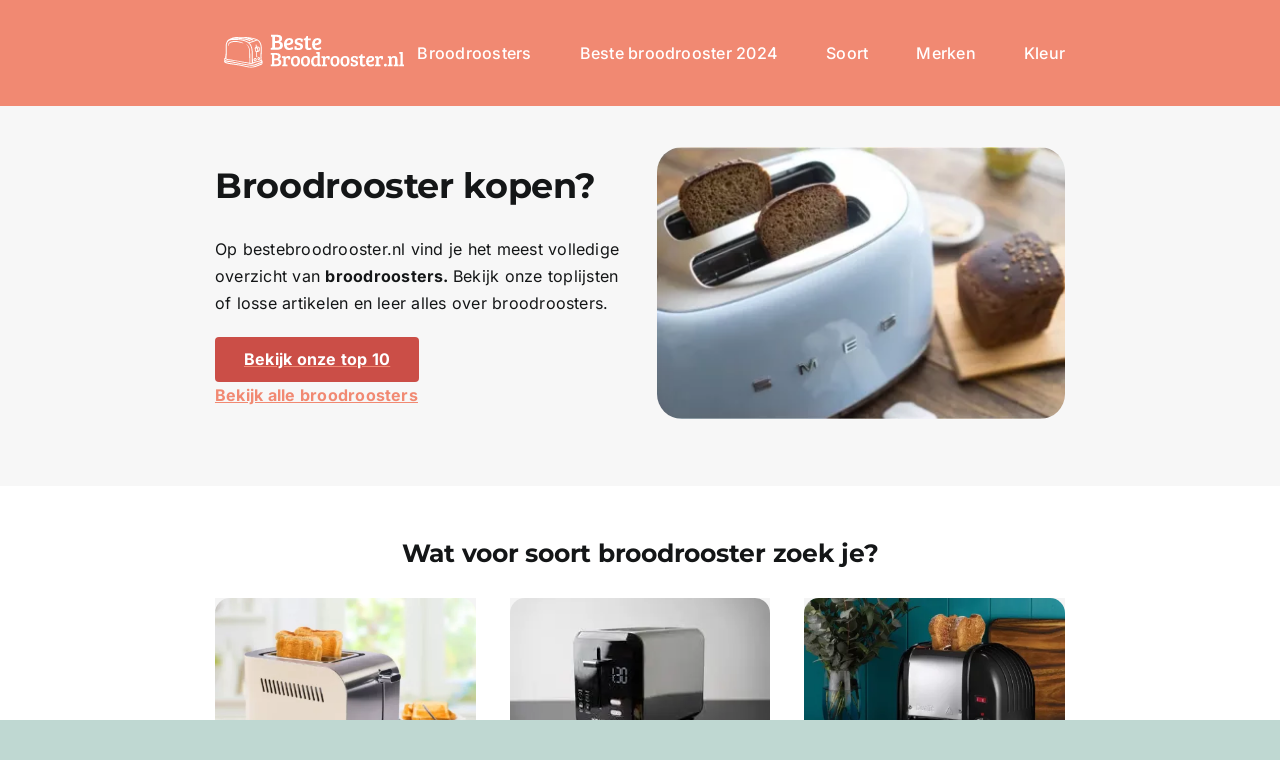

--- FILE ---
content_type: text/html; charset=UTF-8
request_url: https://www.bestebroodrooster.nl/
body_size: 14190
content:
<!DOCTYPE html><html
class="avada-html-layout-wide avada-html-header-position-top avada-is-100-percent-template" lang=nl-NL prefix="og: http://ogp.me/ns# fb: http://ogp.me/ns/fb#"><head><style>img.lazy{min-height:1px}</style><link
rel=preload href=https://www.bestebroodrooster.nl/wp-content/plugins/w3-total-cache/pub/js/lazyload.min.js?x83693 as=script><meta
http-equiv="X-UA-Compatible" content="IE=edge"><meta
http-equiv="Content-Type" content="text/html; charset=utf-8"><meta
name="viewport" content="width=device-width, initial-scale=1"><meta
name='robots' content='index, follow, max-image-preview:large, max-snippet:-1, max-video-preview:-1'><link
rel=preload href=https://www.bestebroodrooster.nl/wp-content/plugins/rate-my-post/public/css/fonts/ratemypost.ttf?x83693 type=font/ttf as=font crossorigin=anonymous><title>Professionele Broodrooster Reviews | BesteBroodrooster.nl</title><link
rel=canonical href=https://www.bestebroodrooster.nl/ ><meta
property="og:locale" content="nl_NL"><meta
property="og:type" content="website"><meta
property="og:title" content="Professionele Broodrooster Reviews | BesteBroodrooster.nl"><meta
property="og:url" content="https://www.bestebroodrooster.nl/"><meta
property="og:site_name" content="| BesteBroodrooster.nl"><meta
property="article:modified_time" content="2024-02-03T14:29:58+00:00"><meta
name="twitter:card" content="summary_large_image"> <script type=application/ld+json class=yoast-schema-graph>{"@context":"https://schema.org","@graph":[{"@type":"WebPage","@id":"https://www.bestebroodrooster.nl/","url":"https://www.bestebroodrooster.nl/","name":"Professionele Broodrooster Reviews | BesteBroodrooster.nl","isPartOf":{"@id":"https://www.bestebroodrooster.nl/#website"},"datePublished":"2022-04-16T13:40:25+00:00","dateModified":"2024-02-03T14:29:58+00:00","breadcrumb":{"@id":"https://www.bestebroodrooster.nl/#breadcrumb"},"inLanguage":"nl-NL","potentialAction":[{"@type":"ReadAction","target":["https://www.bestebroodrooster.nl/"]}]},{"@type":"BreadcrumbList","@id":"https://www.bestebroodrooster.nl/#breadcrumb","itemListElement":[{"@type":"ListItem","position":1,"name":"Home"}]},{"@type":"WebSite","@id":"https://www.bestebroodrooster.nl/#website","url":"https://www.bestebroodrooster.nl/","name":"| BesteBroodrooster.nl","description":"","potentialAction":[{"@type":"SearchAction","target":{"@type":"EntryPoint","urlTemplate":"https://www.bestebroodrooster.nl/?s={search_term_string}"},"query-input":{"@type":"PropertyValueSpecification","valueRequired":true,"valueName":"search_term_string"}}],"inLanguage":"nl-NL"}]}</script> <meta
name="google-site-verification" content="mmffWa6fRU2JsLo5GlOsAoehGUc7hqge9BhDEoK5ex4"><link
rel=dns-prefetch href=//www.googletagmanager.com><link
rel=alternate type=application/rss+xml title="| BesteBroodrooster.nl &raquo; feed" href=https://www.bestebroodrooster.nl/feed/ ><link
rel=alternate type=application/rss+xml title="| BesteBroodrooster.nl &raquo; reactiesfeed" href=https://www.bestebroodrooster.nl/comments/feed/ ><link
rel="shortcut icon" href=https://www.bestebroodrooster.nl/wp-content/uploads/2022/04/Zonder-titel-250-x-250-px.svg?x83693 type=image/x-icon><link
rel=apple-touch-icon sizes=180x180 href=https://www.bestebroodrooster.nl/wp-content/uploads/2022/04/Zonder-titel-250-x-250-px.svg?x83693><link
rel=icon sizes=192x192 href=https://www.bestebroodrooster.nl/wp-content/uploads/2022/04/Zonder-titel-250-x-250-px.svg?x83693><meta
name="description" content="Broodrooster kopen?
Op bestebroodrooster.nl vind je het meest volledige overzicht van broodroosters. Bekijk onze toplijsten of losse artikelen en leer alles over broodroosters. Bekijk onze top 10Bekijk alle broodroosters"><meta
property="og:locale" content="nl_NL"><meta
property="og:type" content="website"><meta
property="og:site_name" content="| BesteBroodrooster.nl"><meta
property="og:title" content="Professionele Broodrooster Reviews | BesteBroodrooster.nl"><meta
property="og:description" content="Broodrooster kopen?
Op bestebroodrooster.nl vind je het meest volledige overzicht van broodroosters. Bekijk onze toplijsten of losse artikelen en leer alles over broodroosters. Bekijk onze top 10Bekijk alle broodroosters"><meta
property="og:url" content="https://www.bestebroodrooster.nl/"><meta
property="og:image" content="https://www.bestebroodrooster.nl/wp-content/uploads/2022/04/Ontwerp-zonder-titel-2.svg"><meta
property="og:image:width" content=""><meta
property="og:image:height" content=""><meta
property="og:image:type" content="image/svg+xml"><link
rel=stylesheet href=https://www.bestebroodrooster.nl/wp-content/cache/minify/a5ff7.css?x83693 media=all><style id=wp-block-library-theme-inline-css>.wp-block-audio :where(figcaption){color:#555;font-size:13px;text-align:center}.is-dark-theme .wp-block-audio :where(figcaption){color:#ffffffa6}.wp-block-audio{margin:0
0 1em}.wp-block-code{border:1px
solid #ccc;border-radius:4px;font-family:Menlo,Consolas,monaco,monospace;padding:.8em 1em}.wp-block-embed :where(figcaption){color:#555;font-size:13px;text-align:center}.is-dark-theme .wp-block-embed :where(figcaption){color:#ffffffa6}.wp-block-embed{margin:0
0 1em}.blocks-gallery-caption{color:#555;font-size:13px;text-align:center}.is-dark-theme .blocks-gallery-caption{color:#ffffffa6}:root :where(.wp-block-image figcaption){color:#555;font-size:13px;text-align:center}.is-dark-theme :root :where(.wp-block-image figcaption){color:#ffffffa6}.wp-block-image{margin:0
0 1em}.wp-block-pullquote{border-bottom:4px solid;border-top:4px solid;color:currentColor;margin-bottom:1.75em}.wp-block-pullquote cite,.wp-block-pullquote footer,.wp-block-pullquote__citation{color:currentColor;font-size:.8125em;font-style:normal;text-transform:uppercase}.wp-block-quote{border-left:.25em solid;margin:0
0 1.75em;padding-left:1em}.wp-block-quote cite,.wp-block-quote
footer{color:currentColor;font-size:.8125em;font-style:normal;position:relative}.wp-block-quote.has-text-align-right{border-left:none;border-right:.25em solid;padding-left:0;padding-right:1em}.wp-block-quote.has-text-align-center{border:none;padding-left:0}.wp-block-quote.is-large,.wp-block-quote.is-style-large,.wp-block-quote.is-style-plain{border:none}.wp-block-search .wp-block-search__label{font-weight:700}.wp-block-search__button{border:1px
solid #ccc;padding:.375em .625em}:where(.wp-block-group.has-background){padding:1.25em 2.375em}.wp-block-separator.has-css-opacity{opacity:.4}.wp-block-separator{border:none;border-bottom:2px solid;margin-left:auto;margin-right:auto}.wp-block-separator.has-alpha-channel-opacity{opacity:1}.wp-block-separator:not(.is-style-wide):not(.is-style-dots){width:100px}.wp-block-separator.has-background:not(.is-style-dots){border-bottom:none;height:1px}.wp-block-separator.has-background:not(.is-style-wide):not(.is-style-dots){height:2px}.wp-block-table{margin:0
0 1em}.wp-block-table td,.wp-block-table
th{word-break:normal}.wp-block-table :where(figcaption){color:#555;font-size:13px;text-align:center}.is-dark-theme .wp-block-table :where(figcaption){color:#ffffffa6}.wp-block-video :where(figcaption){color:#555;font-size:13px;text-align:center}.is-dark-theme .wp-block-video :where(figcaption){color:#ffffffa6}.wp-block-video{margin:0
0 1em}:root :where(.wp-block-template-part.has-background){margin-bottom:0;margin-top:0;padding:1.25em 2.375em}</style><style id=classic-theme-styles-inline-css>/*! This file is auto-generated */
.wp-block-button__link{color:#fff;background-color:#32373c;border-radius:9999px;box-shadow:none;text-decoration:none;padding:calc(.667em + 2px) calc(1.333em + 2px);font-size:1.125em}.wp-block-file__button{background:#32373c;color:#fff;text-decoration:none}</style><style id=global-styles-inline-css>/*<![CDATA[*/:root{--wp--preset--aspect-ratio--square:1;--wp--preset--aspect-ratio--4-3:4/3;--wp--preset--aspect-ratio--3-4:3/4;--wp--preset--aspect-ratio--3-2:3/2;--wp--preset--aspect-ratio--2-3:2/3;--wp--preset--aspect-ratio--16-9:16/9;--wp--preset--aspect-ratio--9-16:9/16;--wp--preset--color--black:#000;--wp--preset--color--cyan-bluish-gray:#abb8c3;--wp--preset--color--white:#fff;--wp--preset--color--pale-pink:#f78da7;--wp--preset--color--vivid-red:#cf2e2e;--wp--preset--color--luminous-vivid-orange:#ff6900;--wp--preset--color--luminous-vivid-amber:#fcb900;--wp--preset--color--light-green-cyan:#7bdcb5;--wp--preset--color--vivid-green-cyan:#00d084;--wp--preset--color--pale-cyan-blue:#8ed1fc;--wp--preset--color--vivid-cyan-blue:#0693e3;--wp--preset--color--vivid-purple:#9b51e0;--wp--preset--color--awb-color-1:#fff;--wp--preset--color--awb-color-2:#ffcba4;--wp--preset--color--awb-color-3:#bfd8d2;--wp--preset--color--awb-color-4:#cb4e47;--wp--preset--color--awb-color-5:#f18972;--wp--preset--color--awb-color-6:#e9c46a;--wp--preset--color--awb-color-7:#212326;--wp--preset--color--awb-color-8:#141617;--wp--preset--gradient--vivid-cyan-blue-to-vivid-purple:linear-gradient(135deg,rgba(6,147,227,1) 0%,rgb(155,81,224) 100%);--wp--preset--gradient--light-green-cyan-to-vivid-green-cyan:linear-gradient(135deg,rgb(122,220,180) 0%,rgb(0,208,130) 100%);--wp--preset--gradient--luminous-vivid-amber-to-luminous-vivid-orange:linear-gradient(135deg,rgba(252,185,0,1) 0%,rgba(255,105,0,1) 100%);--wp--preset--gradient--luminous-vivid-orange-to-vivid-red:linear-gradient(135deg,rgba(255,105,0,1) 0%,rgb(207,46,46) 100%);--wp--preset--gradient--very-light-gray-to-cyan-bluish-gray:linear-gradient(135deg,rgb(238,238,238) 0%,rgb(169,184,195) 100%);--wp--preset--gradient--cool-to-warm-spectrum:linear-gradient(135deg,rgb(74,234,220) 0%,rgb(151,120,209) 20%,rgb(207,42,186) 40%,rgb(238,44,130) 60%,rgb(251,105,98) 80%,rgb(254,248,76) 100%);--wp--preset--gradient--blush-light-purple:linear-gradient(135deg,rgb(255,206,236) 0%,rgb(152,150,240) 100%);--wp--preset--gradient--blush-bordeaux:linear-gradient(135deg,rgb(254,205,165) 0%,rgb(254,45,45) 50%,rgb(107,0,62) 100%);--wp--preset--gradient--luminous-dusk:linear-gradient(135deg,rgb(255,203,112) 0%,rgb(199,81,192) 50%,rgb(65,88,208) 100%);--wp--preset--gradient--pale-ocean:linear-gradient(135deg,rgb(255,245,203) 0%,rgb(182,227,212) 50%,rgb(51,167,181) 100%);--wp--preset--gradient--electric-grass:linear-gradient(135deg,rgb(202,248,128) 0%,rgb(113,206,126) 100%);--wp--preset--gradient--midnight:linear-gradient(135deg,rgb(2,3,129) 0%,rgb(40,116,252) 100%);--wp--preset--font-size--small:12px;--wp--preset--font-size--medium:20px;--wp--preset--font-size--large:24px;--wp--preset--font-size--x-large:42px;--wp--preset--font-size--normal:16px;--wp--preset--font-size--xlarge:32px;--wp--preset--font-size--huge:48px;--wp--preset--font-family--inter:"Inter", sans-serif;--wp--preset--font-family--cardo:Cardo;--wp--preset--spacing--20:0.44rem;--wp--preset--spacing--30:0.67rem;--wp--preset--spacing--40:1rem;--wp--preset--spacing--50:1.5rem;--wp--preset--spacing--60:2.25rem;--wp--preset--spacing--70:3.38rem;--wp--preset--spacing--80:5.06rem;--wp--preset--shadow--natural:6px 6px 9px rgba(0, 0, 0, 0.2);--wp--preset--shadow--deep:12px 12px 50px rgba(0, 0, 0, 0.4);--wp--preset--shadow--sharp:6px 6px 0px rgba(0, 0, 0, 0.2);--wp--preset--shadow--outlined:6px 6px 0px -3px rgba(255, 255, 255, 1), 6px 6px rgba(0, 0, 0, 1);--wp--preset--shadow--crisp:6px 6px 0px rgba(0, 0, 0, 1)}:where(.is-layout-flex){gap:0.5em}:where(.is-layout-grid){gap:0.5em}body .is-layout-flex{display:flex}.is-layout-flex{flex-wrap:wrap;align-items:center}.is-layout-flex>:is(*,div){margin:0}body .is-layout-grid{display:grid}.is-layout-grid>:is(*,div){margin:0}:where(.wp-block-columns.is-layout-flex){gap:2em}:where(.wp-block-columns.is-layout-grid){gap:2em}:where(.wp-block-post-template.is-layout-flex){gap:1.25em}:where(.wp-block-post-template.is-layout-grid){gap:1.25em}.has-black-color{color:var(--wp--preset--color--black) !important}.has-cyan-bluish-gray-color{color:var(--wp--preset--color--cyan-bluish-gray) !important}.has-white-color{color:var(--wp--preset--color--white) !important}.has-pale-pink-color{color:var(--wp--preset--color--pale-pink) !important}.has-vivid-red-color{color:var(--wp--preset--color--vivid-red) !important}.has-luminous-vivid-orange-color{color:var(--wp--preset--color--luminous-vivid-orange) !important}.has-luminous-vivid-amber-color{color:var(--wp--preset--color--luminous-vivid-amber) !important}.has-light-green-cyan-color{color:var(--wp--preset--color--light-green-cyan) !important}.has-vivid-green-cyan-color{color:var(--wp--preset--color--vivid-green-cyan) !important}.has-pale-cyan-blue-color{color:var(--wp--preset--color--pale-cyan-blue) !important}.has-vivid-cyan-blue-color{color:var(--wp--preset--color--vivid-cyan-blue) !important}.has-vivid-purple-color{color:var(--wp--preset--color--vivid-purple) !important}.has-black-background-color{background-color:var(--wp--preset--color--black) !important}.has-cyan-bluish-gray-background-color{background-color:var(--wp--preset--color--cyan-bluish-gray) !important}.has-white-background-color{background-color:var(--wp--preset--color--white) !important}.has-pale-pink-background-color{background-color:var(--wp--preset--color--pale-pink) !important}.has-vivid-red-background-color{background-color:var(--wp--preset--color--vivid-red) !important}.has-luminous-vivid-orange-background-color{background-color:var(--wp--preset--color--luminous-vivid-orange) !important}.has-luminous-vivid-amber-background-color{background-color:var(--wp--preset--color--luminous-vivid-amber) !important}.has-light-green-cyan-background-color{background-color:var(--wp--preset--color--light-green-cyan) !important}.has-vivid-green-cyan-background-color{background-color:var(--wp--preset--color--vivid-green-cyan) !important}.has-pale-cyan-blue-background-color{background-color:var(--wp--preset--color--pale-cyan-blue) !important}.has-vivid-cyan-blue-background-color{background-color:var(--wp--preset--color--vivid-cyan-blue) !important}.has-vivid-purple-background-color{background-color:var(--wp--preset--color--vivid-purple) !important}.has-black-border-color{border-color:var(--wp--preset--color--black) !important}.has-cyan-bluish-gray-border-color{border-color:var(--wp--preset--color--cyan-bluish-gray) !important}.has-white-border-color{border-color:var(--wp--preset--color--white) !important}.has-pale-pink-border-color{border-color:var(--wp--preset--color--pale-pink) !important}.has-vivid-red-border-color{border-color:var(--wp--preset--color--vivid-red) !important}.has-luminous-vivid-orange-border-color{border-color:var(--wp--preset--color--luminous-vivid-orange) !important}.has-luminous-vivid-amber-border-color{border-color:var(--wp--preset--color--luminous-vivid-amber) !important}.has-light-green-cyan-border-color{border-color:var(--wp--preset--color--light-green-cyan) !important}.has-vivid-green-cyan-border-color{border-color:var(--wp--preset--color--vivid-green-cyan) !important}.has-pale-cyan-blue-border-color{border-color:var(--wp--preset--color--pale-cyan-blue) !important}.has-vivid-cyan-blue-border-color{border-color:var(--wp--preset--color--vivid-cyan-blue) !important}.has-vivid-purple-border-color{border-color:var(--wp--preset--color--vivid-purple) !important}.has-vivid-cyan-blue-to-vivid-purple-gradient-background{background:var(--wp--preset--gradient--vivid-cyan-blue-to-vivid-purple) !important}.has-light-green-cyan-to-vivid-green-cyan-gradient-background{background:var(--wp--preset--gradient--light-green-cyan-to-vivid-green-cyan) !important}.has-luminous-vivid-amber-to-luminous-vivid-orange-gradient-background{background:var(--wp--preset--gradient--luminous-vivid-amber-to-luminous-vivid-orange) !important}.has-luminous-vivid-orange-to-vivid-red-gradient-background{background:var(--wp--preset--gradient--luminous-vivid-orange-to-vivid-red) !important}.has-very-light-gray-to-cyan-bluish-gray-gradient-background{background:var(--wp--preset--gradient--very-light-gray-to-cyan-bluish-gray) !important}.has-cool-to-warm-spectrum-gradient-background{background:var(--wp--preset--gradient--cool-to-warm-spectrum) !important}.has-blush-light-purple-gradient-background{background:var(--wp--preset--gradient--blush-light-purple) !important}.has-blush-bordeaux-gradient-background{background:var(--wp--preset--gradient--blush-bordeaux) !important}.has-luminous-dusk-gradient-background{background:var(--wp--preset--gradient--luminous-dusk) !important}.has-pale-ocean-gradient-background{background:var(--wp--preset--gradient--pale-ocean) !important}.has-electric-grass-gradient-background{background:var(--wp--preset--gradient--electric-grass) !important}.has-midnight-gradient-background{background:var(--wp--preset--gradient--midnight) !important}.has-small-font-size{font-size:var(--wp--preset--font-size--small) !important}.has-medium-font-size{font-size:var(--wp--preset--font-size--medium) !important}.has-large-font-size{font-size:var(--wp--preset--font-size--large) !important}.has-x-large-font-size{font-size:var(--wp--preset--font-size--x-large) !important}:where(.wp-block-post-template.is-layout-flex){gap:1.25em}:where(.wp-block-post-template.is-layout-grid){gap:1.25em}:where(.wp-block-columns.is-layout-flex){gap:2em}:where(.wp-block-columns.is-layout-grid){gap:2em}:root :where(.wp-block-pullquote){font-size:1.5em;line-height:1.6}/*]]>*/</style><link
rel=stylesheet href=https://www.bestebroodrooster.nl/wp-content/cache/minify/6399d.css?x83693 media=all><style id=rate-my-post-inline-css>/*<![CDATA[*/.rmp-icon--full-highlight{color:#ffc107}.rmp-icon--half-highlight{background:-webkit-gradient(linear, left top, right top, color-stop(50%, #ffc107), color-stop(50%, #ccc));background:linear-gradient(to right, #ffc107 50%, #ccc 50%);-webkit-background-clip:text;-webkit-text-fill-color:transparent}.rmp-rating-widget .rmp-icon--half-highlight{background:-webkit-gradient(linear, left top, right top, color-stop(50%, #ffc107), color-stop(50%, #ccc));background:linear-gradient(to right, #ffc107 50%, #ccc 50%);-webkit-background-clip:text;-webkit-text-fill-color:transparent}.rmp-rating-widget .rmp-icon--full-highlight{color:#ffc107}@media (hover: hover){.rmp-rating-widget .rmp-icon--hovered{color:#FFCC36;-webkit-background-clip:initial;-webkit-text-fill-color:initial;background:transparent;-webkit-transition: .1s color ease-in;transition: .1s color ease-in}}.rmp-rating-widget .rmp-icon--processing-rating{color:#ffc107;-webkit-background-clip:initial;-webkit-text-fill-color:initial;background:transparent}.rmp-widgets-container.rmp-wp-plugin.rmp-main-container .rmp-heading--title{font-size:15px}.rmp-rating-widget .rmp-icon--ratings{font-size:15px}/*]]>*/</style><style id=woocommerce-inline-inline-css>.woocommerce form .form-row
.required{visibility:visible}</style><link
rel=stylesheet href=https://www.bestebroodrooster.nl/wp-content/cache/minify/4d648.css?x83693 media=all> <script src=https://www.bestebroodrooster.nl/wp-content/cache/minify/4b7ec.js?x83693></script> <script id=wc-add-to-cart-js-extra>var wc_add_to_cart_params={"ajax_url":"\/wp-admin\/admin-ajax.php","wc_ajax_url":"\/?wc-ajax=%%endpoint%%","i18n_view_cart":"Bekijk winkelwagen","cart_url":"https:\/\/www.bestebroodrooster.nl\/winkelwagen\/","is_cart":"","cart_redirect_after_add":"no"};</script> <script src=https://www.bestebroodrooster.nl/wp-content/cache/minify/dc06c.js?x83693></script> <script id=woocommerce-js-extra>var woocommerce_params={"ajax_url":"\/wp-admin\/admin-ajax.php","wc_ajax_url":"\/?wc-ajax=%%endpoint%%"};</script> <script src=https://www.bestebroodrooster.nl/wp-content/cache/minify/63a69.js?x83693></script>  <script src="https://www.googletagmanager.com/gtag/js?id=G-2BENGNX411" id=google_gtagjs-js async></script> <script id=google_gtagjs-js-after>window.dataLayer=window.dataLayer||[];function gtag(){dataLayer.push(arguments);}
gtag("set","linker",{"domains":["www.bestebroodrooster.nl"]});gtag("js",new Date());gtag("set","developer_id.dZTNiMT",true);gtag("config","G-2BENGNX411");</script> <link
rel=https://api.w.org/ href=https://www.bestebroodrooster.nl/wp-json/ ><link
rel=alternate title=JSON type=application/json href=https://www.bestebroodrooster.nl/wp-json/wp/v2/pages/1745><link
rel=EditURI type=application/rsd+xml title=RSD href=https://www.bestebroodrooster.nl/xmlrpc.php?rsd><meta
name="generator" content="WordPress 6.6.1"><meta
name="generator" content="WooCommerce 9.2.3"><link
rel=shortlink href=https://www.bestebroodrooster.nl/ ><link
rel=alternate title="oEmbed (JSON)" type=application/json+oembed href="https://www.bestebroodrooster.nl/wp-json/oembed/1.0/embed?url=https%3A%2F%2Fwww.bestebroodrooster.nl%2F"><link
rel=alternate title="oEmbed (XML)" type=text/xml+oembed href="https://www.bestebroodrooster.nl/wp-json/oembed/1.0/embed?url=https%3A%2F%2Fwww.bestebroodrooster.nl%2F&#038;format=xml">
<style>.ah-support-us-link{text-decoration:none}.ah-support-us-link-container{justify-content:flex-end}.ah-support-us-link .ah-support-us-link-text{text-decoration:none}</style><style>.ah-affiliate-products{margin:0
0}.ah-affiliate-products-container{box-shadow:0 5px 10px rgba(0,0,0,.1);padding:30px}.ah-affiliate-products-container,.ah-affiliate-products-popup{background-color:#FFF}.ah-affiliate-products-product-content .ah-affiliate-products-product-rating .star
svg{fill:#FFC107}.ah-affiliate-products-product-content .ah-affiliate-products-product-rating .star.disabled
svg{fill:#CCC}[id*="ah-affiliate-products"].affiliate-hero.ah-affiliate-products:not([class*="ah-grid-columns"]) .ah-affiliate-products-product{margin-top:0;margin-bottom:0}[id*="ah-affiliate-products"].affiliate-hero.ah-affiliate-products:not([class*="ah-grid-columns"]) .ah-affiliate-products-product:first-child{margin-top:0}[id*="ah-affiliate-products"].affiliate-hero.ah-affiliate-products:not([class*="ah-grid-columns"]) .ah-affiliate-products-product:last-child{margin-bottom:0}hr.ah-affiliate-products-product-divider{display:none}.ah-affiliate-products-product-image,.ah-affiliate-products-product-merchant-logo{background-color:#FFF}.ah-affiliate-products-product-content .ah-affiliate-products-product-title-link,.ah-affiliate-products-product-content .ah-affiliate-products-product-title-no-link{text-decoration:none}.ah-affiliate-products-product-label{text-decoration:none}.ah-affiliate-products-product-merchant:not(.cta){text-decoration:none}.ah-affiliate-products-product-merchant-button{text-decoration:none}.ah-affiliate-products-product-merchant.cta{text-decoration:none}.ah-affiliate-products-product-merchant-cta{text-decoration:none}.ah-affiliate-products-product-merchant-cta-information{text-decoration:none}.ah-affiliate-products-product-show-all-merchants-button{text-decoration:none}.ah-affiliate-products-product-last-updated{text-decoration:none}[id*="ah-affiliate-products"].affiliate-hero.ah-affiliate-products.ah-grid[class*="ah-grid-columns"] .ah-affiliate-products-product{align-items:flex-start}[id*="ah-affiliate-products"].affiliate-hero.ah-affiliate-products.ah-grid[class*="ah-grid-columns"] .ah-affiliate-products-product-image{justify-content:flex-start}[id*="ah-affiliate-products"].affiliate-hero.ah-affiliate-products.ah-grid[class*="ah-grid-columns"] .ah-affiliate-products-product-image .ah-affiliate-products-product-image-link,.ah-affiliate-products.ah-grid[class*="ah-grid-columns"] .ah-affiliate-products-product-image .ah-affiliate-products-product-image-no-link{justify-content:flex-start}[id*="ah-affiliate-products"].affiliate-hero.ah-affiliate-products.ah-grid[class*="ah-grid-columns"] .ah-affiliate-products-product-information{align-items:flex-start}[id*="ah-affiliate-products"].affiliate-hero.ah-affiliate-products.ah-grid[class*="ah-grid-columns"] .ah-affiliate-products-product-content{align-items:flex-start}[id*="ah-affiliate-products"].affiliate-hero.ah-affiliate-products.ah-grid[class*="ah-grid-columns"] .ah-affiliate-products-product-title{text-align:left}[id*="ah-affiliate-products"].affiliate-hero.ah-affiliate-products.ah-grid[class*="ah-grid-columns"] .ah-affiliate-products-product-description{text-align:left}[id*="ah-affiliate-products"].affiliate-hero.ah-affiliate-products.ah-grid[class*="ah-grid-columns"] .ah-affiliate-products-product-merchants{align-items:flex-start}[id*="ah-affiliate-products"].affiliate-hero.ah-affiliate-products.ah-grid[class*="ah-grid-columns"] .ah-affiliate-products-product-merchant-cta{text-align:left}[id*="ah-affiliate-products"].affiliate-hero.ah-affiliate-products.ah-grid[class*="ah-grid-columns"] .ah-affiliate-products-product-merchant-button{text-align:left}[id*="ah-affiliate-products"].affiliate-hero.ah-affiliate-products.ah-grid[class*="ah-grid-columns"] .ah-affiliate-products-product-merchant-cta-information-wrapper{text-align:left}[id*="ah-affiliate-products"].affiliate-hero.ah-affiliate-products.ah-grid[class*="ah-grid-columns"] .ah-affiliate-products-product-show-all-merchants-button{text-align:left}[id*="ah-affiliate-products"].affiliate-hero.ah-affiliate-products.ah-grid[class*="ah-grid-columns"] .ah-affiliate-products-product-edit-link{text-align:left}[id*="ah-affiliate-products"].affiliate-hero.ah-affiliate-products.ah-grid[class*="ah-grid-columns"] .ah-affiliate-products-product-last-updated{text-align:left}@media (max-width:1200px){[id*="ah-affiliate-products"].affiliate-hero.ah-affiliate-products.ah-grid[class*="ah-grid-columns"].ah-grid-columns-2 .ah-affiliate-products-wrapper:not(.slick-slider) .ah-affiliate-products-product{}}@media (max-width:1024px){[id*="ah-affiliate-products"].affiliate-hero.ah-affiliate-products.ah-grid[class*="ah-grid-columns"].ah-grid-columns-2 .ah-affiliate-products-wrapper:not(.slick-slider) .ah-affiliate-products-product{}}@media (max-width:768px){[id*="ah-affiliate-products"].affiliate-hero.ah-affiliate-products.ah-grid[class*="ah-grid-columns"].ah-grid-columns-2 .ah-affiliate-products-wrapper:not(.slick-slider) .ah-affiliate-products-product{}}@media (max-width:480px){.ah-affiliate-products-product-merchant,.ah-affiliate-products-popup .ah-affiliate-products-product-merchant{}}@media (max-width:375px){.ah-affiliate-products-product-merchant,.ah-affiliate-products-popup .ah-affiliate-products-product-merchant{}}@media (max-width:320px){.ah-affiliate-products-product-merchant,.ah-affiliate-products-popup .ah-affiliate-products-product-merchant{}}</style><style>.ah-automatic-table-of-contents-container{background-color:#F9F9F9;padding:25px}.ah-automatic-table-of-contents-title{text-decoration:none}.ah-automatic-table-of-contents-container>.ah-automatic-table-of-contents-list{padding:20px
0 0 30px;margin:0}.ah-automatic-table-of-contents-list{padding:0
0 0 30px;margin:0}.ah-automatic-table-of-contents-link{text-decoration:none}</style><style>.ah-faq-container{background-color:#F7F7F7}.ah-faq-individual-faq-divider{display:none;border:0;opacity:1}.ah-faq-individual-faq-title{text-decoration:none}</style><meta
name="generator" content="Site Kit by Google 1.134.0"><link
rel=preload href=https://www.bestebroodrooster.nl/wp-content/themes/Avada/includes/lib/assets/fonts/icomoon/awb-icons.woff?x83693 as=font type=font/woff crossorigin><link
rel=preload href=//www.bestebroodrooster.nl/wp-content/themes/Avada/includes/lib/assets/fonts/fontawesome/webfonts/fa-brands-400.woff2 as=font type=font/woff2 crossorigin><link
rel=preload href=//www.bestebroodrooster.nl/wp-content/themes/Avada/includes/lib/assets/fonts/fontawesome/webfonts/fa-regular-400.woff2 as=font type=font/woff2 crossorigin><link
rel=preload href=//www.bestebroodrooster.nl/wp-content/themes/Avada/includes/lib/assets/fonts/fontawesome/webfonts/fa-solid-900.woff2 as=font type=font/woff2 crossorigin><style id=css-fb-visibility>/*<![CDATA[*/@media screen and (max-width: 640px){.fusion-no-small-visibility{display:none !important}body .sm-text-align-center{text-align:center !important}body .sm-text-align-left{text-align:left !important}body .sm-text-align-right{text-align:right !important}body .sm-flex-align-center{justify-content:center !important}body .sm-flex-align-flex-start{justify-content:flex-start !important}body .sm-flex-align-flex-end{justify-content:flex-end !important}body .sm-mx-auto{margin-left:auto !important;margin-right:auto !important}body .sm-ml-auto{margin-left:auto !important}body .sm-mr-auto{margin-right:auto !important}body .fusion-absolute-position-small{position:absolute;top:auto;width:100%}.awb-sticky.awb-sticky-small{position:sticky;top:var(--awb-sticky-offset,0)}}@media screen and (min-width: 641px) and (max-width: 1024px){.fusion-no-medium-visibility{display:none !important}body .md-text-align-center{text-align:center !important}body .md-text-align-left{text-align:left !important}body .md-text-align-right{text-align:right !important}body .md-flex-align-center{justify-content:center !important}body .md-flex-align-flex-start{justify-content:flex-start !important}body .md-flex-align-flex-end{justify-content:flex-end !important}body .md-mx-auto{margin-left:auto !important;margin-right:auto !important}body .md-ml-auto{margin-left:auto !important}body .md-mr-auto{margin-right:auto !important}body .fusion-absolute-position-medium{position:absolute;top:auto;width:100%}.awb-sticky.awb-sticky-medium{position:sticky;top:var(--awb-sticky-offset,0)}}@media screen and (min-width: 1025px){.fusion-no-large-visibility{display:none !important}body .lg-text-align-center{text-align:center !important}body .lg-text-align-left{text-align:left !important}body .lg-text-align-right{text-align:right !important}body .lg-flex-align-center{justify-content:center !important}body .lg-flex-align-flex-start{justify-content:flex-start !important}body .lg-flex-align-flex-end{justify-content:flex-end !important}body .lg-mx-auto{margin-left:auto !important;margin-right:auto !important}body .lg-ml-auto{margin-left:auto !important}body .lg-mr-auto{margin-right:auto !important}body .fusion-absolute-position-large{position:absolute;top:auto;width:100%}.awb-sticky.awb-sticky-large{position:sticky;top:var(--awb-sticky-offset,0)}}/*]]>*/</style><noscript><style>.woocommerce-product-gallery{opacity:1 !important}</style></noscript>
 <script>/*<![CDATA[*/(function(w,d,s,l,i){w[l]=w[l]||[];w[l].push({'gtm.start':new Date().getTime(),event:'gtm.js'});var f=d.getElementsByTagName(s)[0],j=d.createElement(s),dl=l!='dataLayer'?'&l='+l:'';j.async=true;j.src='https://www.googletagmanager.com/gtm.js?id='+i+dl;f.parentNode.insertBefore(j,f);})(window,document,'script','dataLayer','GTM-NF2B48X');/*]]>*/</script> <style id=wp-fonts-local>@font-face{font-family:Inter;font-style:normal;font-weight:300 900;font-display:fallback;src:url('https://www.bestebroodrooster.nl/wp-content/plugins/woocommerce/assets/fonts/Inter-VariableFont_slnt,wght.woff2') format('woff2');font-stretch:normal}@font-face{font-family:Cardo;font-style:normal;font-weight:400;font-display:fallback;src:url('https://www.bestebroodrooster.nl/wp-content/plugins/woocommerce/assets/fonts/cardo_normal_400.woff2') format('woff2')}</style><link
rel=icon href=https://www.bestebroodrooster.nl/wp-content/uploads/2022/05/cropped-SPR-EATS-8-best-toasters-4066087-primary-2ba2faf7386043e9a350c66e84782132-32x32.jpg?x83693 sizes=32x32><link
rel=icon href=https://www.bestebroodrooster.nl/wp-content/uploads/2022/05/cropped-SPR-EATS-8-best-toasters-4066087-primary-2ba2faf7386043e9a350c66e84782132-192x192.jpg?x83693 sizes=192x192><link
rel=apple-touch-icon href=https://www.bestebroodrooster.nl/wp-content/uploads/2022/05/cropped-SPR-EATS-8-best-toasters-4066087-primary-2ba2faf7386043e9a350c66e84782132-180x180.jpg?x83693><meta
name="msapplication-TileImage" content="https://www.bestebroodrooster.nl/wp-content/uploads/2022/05/cropped-SPR-EATS-8-best-toasters-4066087-primary-2ba2faf7386043e9a350c66e84782132-270x270.jpg"> <script>var doc=document.documentElement;doc.setAttribute('data-useragent',navigator.userAgent);</script> </head><body
class="home page-template page-template-100-width page-template-100-width-php page page-id-1745 theme-Avada woocommerce-no-js fusion-image-hovers fusion-pagination-sizing fusion-button_type-flat fusion-button_span-no fusion-button_gradient-linear avada-image-rollover-circle-yes avada-image-rollover-yes avada-image-rollover-direction-left fusion-body ltr fusion-sticky-header no-tablet-sticky-header no-mobile-sticky-header no-mobile-slidingbar no-desktop-totop no-mobile-totop fusion-disable-outline fusion-sub-menu-fade mobile-logo-pos-left layout-wide-mode avada-has-boxed-modal-shadow- layout-scroll-offset-full avada-has-zero-margin-offset-top fusion-top-header menu-text-align-center fusion-woo-product-design-clean fusion-woo-shop-page-columns-4 fusion-woo-related-columns-4 fusion-woo-archive-page-columns-3 avada-has-woo-gallery-disabled woo-sale-badge-circle woo-outofstock-badge-top_bar mobile-menu-design-modern fusion-show-pagination-text fusion-header-layout-v1 avada-responsive avada-footer-fx-none avada-menu-highlight-style-arrow fusion-search-form-clean fusion-main-menu-search-overlay fusion-avatar-circle avada-dropdown-styles avada-blog-layout-large avada-blog-archive-layout-large avada-header-shadow-no avada-menu-icon-position-left avada-has-megamenu-shadow avada-has-breadcrumb-mobile-hidden avada-has-titlebar-hide avada-header-border-color-full-transparent avada-has-pagination-width_height avada-flyout-menu-direction-fade avada-ec-views-v1" data-awb-post-id=1745>
<noscript>
<iframe
src="https://www.googletagmanager.com/ns.html?id=GTM-NF2B48X" height=0 width=0 style=display:none;visibility:hidden></iframe>
</noscript>
<a
class="skip-link screen-reader-text" href=#content>Ga naar inhoud</a><div
id=boxed-wrapper><div
id=wrapper class=fusion-wrapper><div
id=home style=position:relative;top:-1px;></div><header
class=fusion-header-wrapper><div
class="fusion-header-v1 fusion-logo-alignment fusion-logo-left fusion-sticky-menu- fusion-sticky-logo-1 fusion-mobile-logo-1  fusion-mobile-menu-design-modern"><div
class=fusion-header-sticky-height></div><div
class=fusion-header><div
class=fusion-row><div
class=fusion-logo data-margin-top=31px data-margin-bottom=31px data-margin-left=0px data-margin-right=0px>
<a
class=fusion-logo-link  href=https://www.bestebroodrooster.nl/ >
<img
src="data:image/svg+xml,%3Csvg%20xmlns='http://www.w3.org/2000/svg'%20viewBox='0%200%20200%2040'%3E%3C/svg%3E" data-src=https://www.bestebroodrooster.nl/wp-content/uploads/2022/04/Ontwerp-zonder-titel-2.svg?x83693 data-srcset="https://www.bestebroodrooster.nl/wp-content/uploads/2022/04/Ontwerp-zonder-titel-2.svg 1x" width=200 height=40 alt="| BesteBroodrooster.nl Logo" data-retina_logo_url class="fusion-standard-logo lazy">
<img
src="data:image/svg+xml,%3Csvg%20xmlns='http://www.w3.org/2000/svg'%20viewBox='0%200%20200%2040'%3E%3C/svg%3E" data-src=https://www.bestebroodrooster.nl/wp-content/uploads/2022/04/Ontwerp-zonder-titel-2.svg?x83693 data-srcset="https://www.bestebroodrooster.nl/wp-content/uploads/2022/04/Ontwerp-zonder-titel-2.svg 1x" width=200 height=40 alt="| BesteBroodrooster.nl Logo" data-retina_logo_url class="fusion-mobile-logo lazy">
<img
src="data:image/svg+xml,%3Csvg%20xmlns='http://www.w3.org/2000/svg'%20viewBox='0%200%20200%2040'%3E%3C/svg%3E" data-src=https://www.bestebroodrooster.nl/wp-content/uploads/2022/04/Ontwerp-zonder-titel-2.svg?x83693 data-srcset="https://www.bestebroodrooster.nl/wp-content/uploads/2022/04/Ontwerp-zonder-titel-2.svg 1x" width=200 height=40 alt="| BesteBroodrooster.nl Logo" data-retina_logo_url class="fusion-sticky-logo lazy">
</a></div><nav
class=fusion-main-menu aria-label="Main Menu"><div
class=fusion-overlay-search><form
role=search class="searchform fusion-search-form  fusion-search-form-clean" method=get action=https://www.bestebroodrooster.nl/ ><div
class=fusion-search-form-content><div
class="fusion-search-field search-field">
<label><span
class=screen-reader-text>Zoeken naar:</span>
<input
type=search value name=s class=s placeholder=Zoeken... required aria-required=true aria-label=Zoeken...>
</label></div><div
class="fusion-search-button search-button">
<input
type=submit class="fusion-search-submit searchsubmit" aria-label=Zoeken value=&#xf002;></div></div></form><div
class=fusion-search-spacer></div><a
href=# role=button aria-label="Close Search" class=fusion-close-search></a></div><ul
id=menu-main class=fusion-menu><li
id=menu-item-2423  class="menu-item menu-item-type-post_type menu-item-object-page menu-item-2423"  data-item-id=2423><a
href=https://www.bestebroodrooster.nl/broodroosters/ class=fusion-arrow-highlight><span
class=menu-text>Broodroosters<span
class=fusion-arrow-svg><svg
height=12px width=23px>
<path
d="M0 0 L11.5 12 L23 0 Z" fill=var(--awb-color5) />
</svg></span></span></a></li><li
id=menu-item-1761  class="menu-item menu-item-type-post_type menu-item-object-page menu-item-1761"  data-item-id=1761><a
href=https://www.bestebroodrooster.nl/beste-broodrooster/ class=fusion-arrow-highlight><span
class=menu-text>Beste broodrooster 2024<span
class=fusion-arrow-svg><svg
height=12px width=23px>
<path
d="M0 0 L11.5 12 L23 0 Z" fill=var(--awb-color5) />
</svg></span></span></a></li><li
id=menu-item-1762  class="menu-item menu-item-type-custom menu-item-object-custom menu-item-has-children menu-item-1762 fusion-dropdown-menu"  data-item-id=1762><a
href=# class=fusion-arrow-highlight><span
class=menu-text>Soort<span
class=fusion-arrow-svg><svg
height=12px width=23px>
<path
d="M0 0 L11.5 12 L23 0 Z" fill=var(--awb-color5) />
</svg></span><span
class=fusion-dropdown-svg><svg
height=12px width=23px>
<path
d="M0 12 L11.5 0 L23 12 Z" fill=var(--awb-color5) />
</svg></span></span></a><ul
class=sub-menu><li
id=menu-item-1766  class="menu-item menu-item-type-post_type menu-item-object-page menu-item-1766 fusion-dropdown-submenu" ><a
href=https://www.bestebroodrooster.nl/kleine-broodrooster/ class=fusion-arrow-highlight><span>Kleine broodrooster</span></a></li><li
id=menu-item-2488  class="menu-item menu-item-type-post_type menu-item-object-page menu-item-2488 fusion-dropdown-submenu" ><a
href=https://www.bestebroodrooster.nl/grote-broodrooster/ class=fusion-arrow-highlight><span>Grote broodrooster</span></a></li><li
id=menu-item-1815  class="menu-item menu-item-type-post_type menu-item-object-page menu-item-1815 fusion-dropdown-submenu" ><a
href=https://www.bestebroodrooster.nl/goedkope-broodrooster/ class=fusion-arrow-highlight><span>Goedkope broodrooster</span></a></li><li
id=menu-item-1817  class="menu-item menu-item-type-post_type menu-item-object-page menu-item-1817 fusion-dropdown-submenu" ><a
href=https://www.bestebroodrooster.nl/broodrooster-met-tostiklem/ class=fusion-arrow-highlight><span>Broodrooster met tostiklem</span></a></li><li
id=menu-item-1816  class="menu-item menu-item-type-post_type menu-item-object-page menu-item-1816 fusion-dropdown-submenu" ><a
href=https://www.bestebroodrooster.nl/retro-broodrooster/ class=fusion-arrow-highlight><span>Retro broodrooster</span></a></li><li
id=menu-item-1834  class="menu-item menu-item-type-post_type menu-item-object-page menu-item-1834 fusion-dropdown-submenu" ><a
href=https://www.bestebroodrooster.nl/design-broodrooster/ class=fusion-arrow-highlight><span>Design broodrooster</span></a></li><li
id=menu-item-2430  class="menu-item menu-item-type-post_type menu-item-object-page menu-item-2430 fusion-dropdown-submenu" ><a
href=https://www.bestebroodrooster.nl/duurzame-broodroosters/ class=fusion-arrow-highlight><span>Duurzame broodrooster</span></a></li><li
id=menu-item-2444  class="menu-item menu-item-type-post_type menu-item-object-page menu-item-2444 fusion-dropdown-submenu" ><a
href=https://www.bestebroodrooster.nl/broodrooster-2-sleuven/ class=fusion-arrow-highlight><span>Broodrooster 2 sleuven</span></a></li><li
id=menu-item-2451  class="menu-item menu-item-type-post_type menu-item-object-page menu-item-2451 fusion-dropdown-submenu" ><a
href=https://www.bestebroodrooster.nl/broodrooster-4-sneden/ class=fusion-arrow-highlight><span>Broodrooster 4 sneden</span></a></li><li
id=menu-item-2455  class="menu-item menu-item-type-post_type menu-item-object-page menu-item-2455 fusion-dropdown-submenu" ><a
href=https://www.bestebroodrooster.nl/broodrooster-lange-sleuf/ class=fusion-arrow-highlight><span>Broodrooster lange sleuf</span></a></li><li
id=menu-item-2457  class="menu-item menu-item-type-post_type menu-item-object-page menu-item-2457 fusion-dropdown-submenu" ><a
href=https://www.bestebroodrooster.nl/vintage-broodrooster/ class=fusion-arrow-highlight><span>Vintage broodrooster</span></a></li></ul></li><li
id=menu-item-1763  class="menu-item menu-item-type-custom menu-item-object-custom menu-item-has-children menu-item-1763 fusion-dropdown-menu"  data-item-id=1763><a
href=# class=fusion-arrow-highlight><span
class=menu-text>Merken<span
class=fusion-arrow-svg><svg
height=12px width=23px>
<path
d="M0 0 L11.5 12 L23 0 Z" fill=var(--awb-color5) />
</svg></span><span
class=fusion-dropdown-svg><svg
height=12px width=23px>
<path
d="M0 12 L11.5 0 L23 12 Z" fill=var(--awb-color5) />
</svg></span></span></a><ul
class=sub-menu><li
id=menu-item-1765  class="menu-item menu-item-type-post_type menu-item-object-page menu-item-1765 fusion-dropdown-submenu" ><a
href=https://www.bestebroodrooster.nl/smeg-broodrooster/ class=fusion-arrow-highlight><span>SMEG</span></a></li><li
id=menu-item-1764  class="menu-item menu-item-type-post_type menu-item-object-page menu-item-1764 fusion-dropdown-submenu" ><a
href=https://www.bestebroodrooster.nl/kitchenaid-broodrooster/ class=fusion-arrow-highlight><span>KitchenAid</span></a></li><li
id=menu-item-1901  class="menu-item menu-item-type-post_type menu-item-object-page menu-item-1901 fusion-dropdown-submenu" ><a
href=https://www.bestebroodrooster.nl/philips-broodrooster/ class=fusion-arrow-highlight><span>Philips</span></a></li><li
id=menu-item-1900  class="menu-item menu-item-type-post_type menu-item-object-page menu-item-1900 fusion-dropdown-submenu" ><a
href=https://www.bestebroodrooster.nl/tefal-broodrooster/ class=fusion-arrow-highlight><span>Tefal</span></a></li><li
id=menu-item-1903  class="menu-item menu-item-type-post_type menu-item-object-page menu-item-1903 fusion-dropdown-submenu" ><a
href=https://www.bestebroodrooster.nl/dualit-broodrooster/ class=fusion-arrow-highlight><span>Dualit</span></a></li><li
id=menu-item-1904  class="menu-item menu-item-type-post_type menu-item-object-page menu-item-1904 fusion-dropdown-submenu" ><a
href=https://www.bestebroodrooster.nl/russell-hobbs-broodrooster/ class=fusion-arrow-highlight><span>Russell Hobbs</span></a></li><li
id=menu-item-1950  class="menu-item menu-item-type-post_type menu-item-object-page menu-item-1950 fusion-dropdown-submenu" ><a
href=https://www.bestebroodrooster.nl/kenwood-broodrooster/ class=fusion-arrow-highlight><span>Kenwood</span></a></li><li
id=menu-item-1951  class="menu-item menu-item-type-post_type menu-item-object-page menu-item-1951 fusion-dropdown-submenu" ><a
href=https://www.bestebroodrooster.nl/aeg-broodrooster/ class=fusion-arrow-highlight><span>AEG</span></a></li><li
id=menu-item-1952  class="menu-item menu-item-type-post_type menu-item-object-page menu-item-1952 fusion-dropdown-submenu" ><a
href=https://www.bestebroodrooster.nl/bosch-broodrooster/ class=fusion-arrow-highlight><span>Bosch</span></a></li></ul></li><li
id=menu-item-1823  class="menu-item menu-item-type-custom menu-item-object-custom menu-item-has-children menu-item-1823 fusion-dropdown-menu"  data-item-id=1823><a
href=# class=fusion-arrow-highlight><span
class=menu-text>Kleur<span
class=fusion-arrow-svg><svg
height=12px width=23px>
<path
d="M0 0 L11.5 12 L23 0 Z" fill=var(--awb-color5) />
</svg></span><span
class=fusion-dropdown-svg><svg
height=12px width=23px>
<path
d="M0 12 L11.5 0 L23 12 Z" fill=var(--awb-color5) />
</svg></span></span></a><ul
class=sub-menu><li
id=menu-item-1767  class="menu-item menu-item-type-post_type menu-item-object-page menu-item-1767 fusion-dropdown-submenu" ><a
href=https://www.bestebroodrooster.nl/broodrooster-zwart/ class=fusion-arrow-highlight><span>Zwart</span></a></li><li
id=menu-item-1824  class="menu-item menu-item-type-post_type menu-item-object-page menu-item-1824 fusion-dropdown-submenu" ><a
href=https://www.bestebroodrooster.nl/broodrooster-wit/ class=fusion-arrow-highlight><span>Wit</span></a></li><li
id=menu-item-1825  class="menu-item menu-item-type-post_type menu-item-object-page menu-item-1825 fusion-dropdown-submenu" ><a
href=https://www.bestebroodrooster.nl/broodrooster-roze/ class=fusion-arrow-highlight><span>Roze</span></a></li><li
id=menu-item-1826  class="menu-item menu-item-type-post_type menu-item-object-page menu-item-1826 fusion-dropdown-submenu" ><a
href=https://www.bestebroodrooster.nl/broodrooster-rood/ class=fusion-arrow-highlight><span>Rood</span></a></li><li
id=menu-item-2476  class="menu-item menu-item-type-post_type menu-item-object-page menu-item-2476 fusion-dropdown-submenu" ><a
href=https://www.bestebroodrooster.nl/broodrooster-blauw/ class=fusion-arrow-highlight><span>Blauw</span></a></li><li
id=menu-item-2477  class="menu-item menu-item-type-post_type menu-item-object-page menu-item-2477 fusion-dropdown-submenu" ><a
href=https://www.bestebroodrooster.nl/broodrooster-geel/ class=fusion-arrow-highlight><span>Geel</span></a></li><li
id=menu-item-2478  class="menu-item menu-item-type-post_type menu-item-object-page menu-item-2478 fusion-dropdown-submenu" ><a
href=https://www.bestebroodrooster.nl/broodrooster-goud/ class=fusion-arrow-highlight><span>Goud</span></a></li></ul></li></ul></nav><div
class=fusion-mobile-menu-icons>
<a
href=# class="fusion-icon awb-icon-bars" aria-label="Toggle mobile menu" aria-expanded=false></a></div><nav
class="fusion-mobile-nav-holder fusion-mobile-menu-text-align-left" aria-label="Main Menu Mobile"></nav></div></div></div><div
class=fusion-clearfix></div></header><div
id=sliders-container class=fusion-slider-visibility></div><main
id=main class="clearfix width-100"><div
class=fusion-row style=max-width:100%;><section
id=content class=full-width><div
id=post-1745 class="post-1745 page type-page status-publish hentry">
<span
class="entry-title rich-snippet-hidden">Home</span><div
class=post-content><div
class="fusion-fullwidth fullwidth-box fusion-builder-row-1 fusion-flex-container nonhundred-percent-fullwidth non-hundred-percent-height-scrolling" style="--awb-background-position:left top;--awb-border-radius-top-left:0px;--awb-border-radius-top-right:0px;--awb-border-radius-bottom-right:0px;--awb-border-radius-bottom-left:0px;--awb-padding-top:31px;--awb-padding-right:50px;--awb-padding-bottom:37px;--awb-padding-left:50px;--awb-background-color:#f7f7f7;--awb-flex-wrap:wrap;" ><div
class="fusion-builder-row fusion-row fusion-flex-align-items-flex-start fusion-flex-content-wrap" style="max-width:884px;margin-left: calc(-4% / 2 );margin-right: calc(-4% / 2 );"><div
class="fusion-layout-column fusion_builder_column fusion-builder-column-0 fusion_builder_column_1_2 1_2 fusion-flex-column" style=--awb-bg-size:cover;--awb-width-large:50%;--awb-margin-top-large:0px;--awb-spacing-right-large:3.84%;--awb-margin-bottom-large:20px;--awb-spacing-left-large:3.84%;--awb-width-medium:50%;--awb-order-medium:0;--awb-spacing-right-medium:3.84%;--awb-spacing-left-medium:3.84%;--awb-width-small:100%;--awb-order-small:0;--awb-spacing-right-small:1.92%;--awb-spacing-left-small:1.92%;><div
class="fusion-column-wrapper fusion-column-has-shadow fusion-flex-justify-content-flex-start fusion-content-layout-column"><div
class="fusion-text fusion-text-1"><h1>Broodrooster kopen?</h1><p>Op bestebroodrooster.nl vind je het meest volledige overzicht van <strong>broodroosters. </strong>Bekijk onze toplijsten of losse artikelen en leer alles over broodroosters.</p></div><div ><a
class="fusion-button button-flat fusion-button-default-size button-default fusion-button-default button-1 fusion-button-default-span fusion-button-default-type" target=_self href=https://www.bestebroodrooster.nl/beste-broodrooster/ ><span
class=fusion-button-text>Bekijk onze top 10</span></a></div><div
class="fusion-text fusion-text-2"><p><a
href=https://www.bestebroodrooster.nl/broodroosters/ >Bekijk alle broodroosters</a></p></div></div></div><div
class="fusion-layout-column fusion_builder_column fusion-builder-column-1 fusion_builder_column_1_2 1_2 fusion-flex-column fusion-flex-align-self-center" style=--awb-bg-size:cover;--awb-width-large:50%;--awb-margin-top-large:0px;--awb-spacing-right-large:3.84%;--awb-margin-bottom-large:20px;--awb-spacing-left-large:3.84%;--awb-width-medium:50%;--awb-order-medium:0;--awb-spacing-right-medium:3.84%;--awb-spacing-left-medium:3.84%;--awb-width-small:100%;--awb-order-small:0;--awb-spacing-right-small:1.92%;--awb-spacing-left-small:1.92%;><div
class="fusion-column-wrapper fusion-column-has-shadow fusion-flex-justify-content-flex-start fusion-content-layout-column"><div
class="fusion-image-element " style=--awb-caption-title-font-family:var(--h2_typography-font-family);--awb-caption-title-font-weight:var(--h2_typography-font-weight);--awb-caption-title-font-style:var(--h2_typography-font-style);--awb-caption-title-size:var(--h2_typography-font-size);--awb-caption-title-transform:var(--h2_typography-text-transform);--awb-caption-title-line-height:var(--h2_typography-line-height);--awb-caption-title-letter-spacing:var(--h2_typography-letter-spacing);><span
class=" fusion-imageframe imageframe-none imageframe-1 hover-type-none" style=border-radius:25px;><img
fetchpriority=high decoding=async width=840 height=561 title=1200&#215;802-1-e1668818297918 src="data:image/svg+xml,%3Csvg%20xmlns='http://www.w3.org/2000/svg'%20viewBox='0%200%20840%20561'%3E%3C/svg%3E" data-src=https://www.bestebroodrooster.nl/wp-content/uploads/2024/02/1200x802-1-e1668818297918.jpg?x83693 alt class="img-responsive wp-image-2419 lazy" data-srcset="https://www.bestebroodrooster.nl/wp-content/uploads/2024/02/1200x802-1-e1668818297918-200x134.jpg 200w, https://www.bestebroodrooster.nl/wp-content/uploads/2024/02/1200x802-1-e1668818297918-400x267.jpg 400w, https://www.bestebroodrooster.nl/wp-content/uploads/2024/02/1200x802-1-e1668818297918-600x401.jpg 600w, https://www.bestebroodrooster.nl/wp-content/uploads/2024/02/1200x802-1-e1668818297918-800x534.jpg 800w, https://www.bestebroodrooster.nl/wp-content/uploads/2024/02/1200x802-1-e1668818297918.jpg 840w" data-sizes="(max-width: 640px) 100vw, 400px"></span></div></div></div></div></div><div
class="fusion-fullwidth fullwidth-box fusion-builder-row-2 fusion-flex-container nonhundred-percent-fullwidth non-hundred-percent-height-scrolling" style=--awb-border-radius-top-left:0px;--awb-border-radius-top-right:0px;--awb-border-radius-bottom-right:0px;--awb-border-radius-bottom-left:0px;--awb-margin-top:50px;--awb-margin-bottom:50px;--awb-flex-wrap:wrap; ><div
class="fusion-builder-row fusion-row fusion-flex-align-items-flex-start fusion-flex-content-wrap" style="max-width:884px;margin-left: calc(-4% / 2 );margin-right: calc(-4% / 2 );"><div
class="fusion-layout-column fusion_builder_column fusion-builder-column-2 fusion_builder_column_1_1 1_1 fusion-flex-column" style=--awb-bg-size:cover;--awb-width-large:100%;--awb-margin-top-large:0px;--awb-spacing-right-large:1.92%;--awb-margin-bottom-large:20px;--awb-spacing-left-large:1.92%;--awb-width-medium:100%;--awb-order-medium:0;--awb-spacing-right-medium:1.92%;--awb-spacing-left-medium:1.92%;--awb-width-small:100%;--awb-order-small:0;--awb-spacing-right-small:1.92%;--awb-spacing-left-small:1.92%;><div
class="fusion-column-wrapper fusion-column-has-shadow fusion-flex-justify-content-flex-start fusion-content-layout-column"><div
class="fusion-text fusion-text-3"><section
class="elementor-section elementor-top-section elementor-element elementor-element-1fadd05 elementor-section-boxed elementor-section-height-default elementor-section-height-default" data-id=1fadd05 data-element_type=section data-settings={&quot;background_background&quot;:&quot;classic&quot;}><div
class="elementor-container elementor-column-gap-default"><div
class=elementor-row><div
class="elementor-column elementor-col-100 elementor-top-column elementor-element elementor-element-a581f23" data-id=a581f23 data-element_type=column><div
class="elementor-column-wrap elementor-element-populated"><div
class=elementor-widget-wrap><div
class="elementor-element elementor-element-d38bf69 elementor-widget elementor-widget-heading" data-id=d38bf69 data-element_type=widget data-widget_type=heading.default><div
class=elementor-widget-container><h2 class="elementor-heading-title elementor-size-default" style="text-align: center;">Wat voor soort broodrooster zoek je?</h2></div></div></div></div></div></div></div></section></div><div
class="fusion-builder-row fusion-builder-row-inner fusion-row fusion-flex-align-items-flex-start fusion-flex-content-wrap" style="width:104% !important;max-width:104% !important;margin-left: calc(-4% / 2 );margin-right: calc(-4% / 2 );"><div
class="fusion-layout-column fusion_builder_column_inner fusion-builder-nested-column-0 fusion_builder_column_inner_1_3 1_3 fusion-flex-column" style=--awb-bg-color:#f4f4f4;--awb-bg-color-hover:#f4f4f4;--awb-bg-size:cover;--awb-width-large:33.333333333333%;--awb-margin-top-large:0px;--awb-spacing-right-large:5.76%;--awb-margin-bottom-large:20px;--awb-spacing-left-large:5.76%;--awb-width-medium:33.333333333333%;--awb-order-medium:0;--awb-spacing-right-medium:5.76%;--awb-spacing-left-medium:5.76%;--awb-width-small:100%;--awb-order-small:0;--awb-spacing-right-small:1.92%;--awb-spacing-left-small:1.92%;><div
class="fusion-column-wrapper fusion-column-has-shadow fusion-flex-justify-content-flex-start fusion-content-layout-column"><div
class="fusion-image-element " style="--awb-aspect-ratio:2 / 1;--awb-caption-title-font-family:var(--h2_typography-font-family);--awb-caption-title-font-weight:var(--h2_typography-font-weight);--awb-caption-title-font-style:var(--h2_typography-font-style);--awb-caption-title-size:var(--h2_typography-font-size);--awb-caption-title-transform:var(--h2_typography-text-transform);--awb-caption-title-line-height:var(--h2_typography-line-height);--awb-caption-title-letter-spacing:var(--h2_typography-letter-spacing);"><span
class=" fusion-imageframe imageframe-none imageframe-2 hover-type-none has-aspect-ratio" style=border-radius:15px;><img
decoding=async width=1702 height=1200 title=bestron-bestron-ats300re-broodrooster src="data:image/svg+xml,%3Csvg%20xmlns='http://www.w3.org/2000/svg'%20viewBox='0%200%201702%201200'%3E%3C/svg%3E" data-src=https://www.bestebroodrooster.nl/wp-content/uploads/2022/04/bestron-bestron-ats300re-broodrooster.jpg?x83693 class="img-responsive wp-image-1719 img-with-aspect-ratio lazy" alt data-srcset="https://www.bestebroodrooster.nl/wp-content/uploads/2022/04/bestron-bestron-ats300re-broodrooster-200x141.jpg 200w, https://www.bestebroodrooster.nl/wp-content/uploads/2022/04/bestron-bestron-ats300re-broodrooster-400x282.jpg 400w, https://www.bestebroodrooster.nl/wp-content/uploads/2022/04/bestron-bestron-ats300re-broodrooster-600x423.jpg 600w, https://www.bestebroodrooster.nl/wp-content/uploads/2022/04/bestron-bestron-ats300re-broodrooster-800x564.jpg 800w, https://www.bestebroodrooster.nl/wp-content/uploads/2022/04/bestron-bestron-ats300re-broodrooster-1200x846.jpg 1200w, https://www.bestebroodrooster.nl/wp-content/uploads/2022/04/bestron-bestron-ats300re-broodrooster.jpg 1702w" data-sizes="(max-width: 640px) 100vw, 400px"></span></div><div
class="fusion-text fusion-text-4"><h3 style="text-align: center;">Top 10 beste broodroosters</h3><p
style="text-align: center;">Bekijk onze 10 van beste broodroosters van dit jaar.</p></div><div
style=text-align:center;><a
class="fusion-button button-flat fusion-button-default-size button-default fusion-button-default button-2 fusion-button-default-span fusion-button-default-type" style=--button_margin-bottom:25px; target=_self href=https://www.bestebroodrooster.nl/beste-broodrooster/ ><span
class=fusion-button-text>Bekijk de top 10</span></a></div></div></div><div
class="fusion-layout-column fusion_builder_column_inner fusion-builder-nested-column-1 fusion_builder_column_inner_1_3 1_3 fusion-flex-column" style=--awb-bg-color:#f4f4f4;--awb-bg-color-hover:#f4f4f4;--awb-bg-size:cover;--awb-width-large:33.333333333333%;--awb-margin-top-large:0px;--awb-spacing-right-large:5.76%;--awb-margin-bottom-large:20px;--awb-spacing-left-large:5.76%;--awb-width-medium:33.333333333333%;--awb-order-medium:0;--awb-spacing-right-medium:5.76%;--awb-spacing-left-medium:5.76%;--awb-width-small:100%;--awb-order-small:0;--awb-spacing-right-small:1.92%;--awb-spacing-left-small:1.92%;><div
class="fusion-column-wrapper fusion-column-has-shadow fusion-flex-justify-content-flex-start fusion-content-layout-column"><div
class="fusion-image-element " style="--awb-aspect-ratio:2 / 1;--awb-caption-title-font-family:var(--h2_typography-font-family);--awb-caption-title-font-weight:var(--h2_typography-font-weight);--awb-caption-title-font-style:var(--h2_typography-font-style);--awb-caption-title-size:var(--h2_typography-font-size);--awb-caption-title-transform:var(--h2_typography-text-transform);--awb-caption-title-line-height:var(--h2_typography-line-height);--awb-caption-title-letter-spacing:var(--h2_typography-letter-spacing);"><span
class=" fusion-imageframe imageframe-none imageframe-3 hover-type-none has-aspect-ratio" style=border-radius:15px;><a
class=fusion-no-lightbox href=https://www.bestebroodrooster.nl/broodrooster-zwart/ target=_self aria-label=images><img
decoding=async width=275 height=183 src="data:image/svg+xml,%3Csvg%20xmlns='http://www.w3.org/2000/svg'%20viewBox='0%200%20275%20183'%3E%3C/svg%3E" data-src=https://www.bestebroodrooster.nl/wp-content/uploads/2022/04/images.jpg?x83693 class="img-responsive wp-image-1720 img-with-aspect-ratio lazy" alt data-srcset="https://www.bestebroodrooster.nl/wp-content/uploads/2022/04/images-200x133.jpg 200w, https://www.bestebroodrooster.nl/wp-content/uploads/2022/04/images.jpg 275w" data-sizes="(max-width: 640px) 100vw, 275px"></a></span></div><div
class="fusion-text fusion-text-5"><h3 style="text-align: center;">Beste zwarte broodroosters</h3><p
style="text-align: center;">Bekijk onze 5 beste zwarte broodroosters van dit jaar.</p></div><div
style=text-align:center;><a
class="fusion-button button-flat fusion-button-default-size button-default fusion-button-default button-3 fusion-button-default-span fusion-button-default-type" style=--button_margin-bottom:25px; target=_self href=https://www.bestebroodrooster.nl/broodrooster-zwart/ ><span
class=fusion-button-text>Bekijk de top 5</span></a></div></div></div><div
class="fusion-layout-column fusion_builder_column_inner fusion-builder-nested-column-2 fusion_builder_column_inner_1_3 1_3 fusion-flex-column" style=--awb-bg-color:#f4f4f4;--awb-bg-color-hover:#f4f4f4;--awb-bg-size:cover;--awb-width-large:33.333333333333%;--awb-margin-top-large:0px;--awb-spacing-right-large:5.76%;--awb-margin-bottom-large:20px;--awb-spacing-left-large:5.76%;--awb-width-medium:33.333333333333%;--awb-order-medium:0;--awb-spacing-right-medium:5.76%;--awb-spacing-left-medium:5.76%;--awb-width-small:100%;--awb-order-small:0;--awb-spacing-right-small:1.92%;--awb-spacing-left-small:1.92%;><div
class="fusion-column-wrapper fusion-column-has-shadow fusion-flex-justify-content-flex-start fusion-content-layout-column"><div
class="fusion-image-element " style="--awb-aspect-ratio:2 / 1;--awb-object-position:59% 0%;--awb-caption-title-font-family:var(--h2_typography-font-family);--awb-caption-title-font-weight:var(--h2_typography-font-weight);--awb-caption-title-font-style:var(--h2_typography-font-style);--awb-caption-title-size:var(--h2_typography-font-size);--awb-caption-title-transform:var(--h2_typography-text-transform);--awb-caption-title-line-height:var(--h2_typography-line-height);--awb-caption-title-letter-spacing:var(--h2_typography-letter-spacing);"><span
class=" fusion-imageframe imageframe-none imageframe-4 hover-type-none has-aspect-ratio" style=border-radius:15px;><a
class=fusion-no-lightbox href=https://www.bestebroodrooster.nl/broodrooster-met-tostiklem/ target=_self aria-label=150804-smart-home-news-buyer-s-guide-best-toaster-image1-pskilbyacx><img
decoding=async width=1200 height=800 src="data:image/svg+xml,%3Csvg%20xmlns='http://www.w3.org/2000/svg'%20viewBox='0%200%201200%20800'%3E%3C/svg%3E" data-src=https://www.bestebroodrooster.nl/wp-content/uploads/2022/04/150804-smart-home-news-buyer-s-guide-best-toaster-image1-pskilbyacx.jpg?x83693 class="img-responsive wp-image-1721 img-with-aspect-ratio lazy" alt data-srcset="https://www.bestebroodrooster.nl/wp-content/uploads/2022/04/150804-smart-home-news-buyer-s-guide-best-toaster-image1-pskilbyacx-200x133.jpg 200w, https://www.bestebroodrooster.nl/wp-content/uploads/2022/04/150804-smart-home-news-buyer-s-guide-best-toaster-image1-pskilbyacx-400x267.jpg 400w, https://www.bestebroodrooster.nl/wp-content/uploads/2022/04/150804-smart-home-news-buyer-s-guide-best-toaster-image1-pskilbyacx-600x400.jpg 600w, https://www.bestebroodrooster.nl/wp-content/uploads/2022/04/150804-smart-home-news-buyer-s-guide-best-toaster-image1-pskilbyacx-800x533.jpg 800w, https://www.bestebroodrooster.nl/wp-content/uploads/2022/04/150804-smart-home-news-buyer-s-guide-best-toaster-image1-pskilbyacx.jpg 1200w" data-sizes="(max-width: 640px) 100vw, 400px"></a></span></div><div
class="fusion-text fusion-text-6"><h3 style="text-align: center;">Beste broodrooster met tostiklem</h3><p
style="text-align: center;">De top 5 van beste broodroosters met tostiklem.</p></div><div
style=text-align:center;><a
class="fusion-button button-flat fusion-button-default-size button-default fusion-button-default button-4 fusion-button-default-span fusion-button-default-type" style=--button_margin-bottom:25px; target=_self href=https://www.bestebroodrooster.nl/broodrooster-met-tostiklem/ ><span
class=fusion-button-text>Bekijk de top 5</span></a></div></div></div></div></div></div></div></div><div
class="fusion-fullwidth fullwidth-box fusion-builder-row-3 fusion-flex-container nonhundred-percent-fullwidth non-hundred-percent-height-scrolling" style=--awb-border-radius-top-left:0px;--awb-border-radius-top-right:0px;--awb-border-radius-bottom-right:0px;--awb-border-radius-bottom-left:0px;--awb-padding-top:50px;--awb-padding-bottom:50px;--awb-background-color:#ffcda8;--awb-flex-wrap:wrap; ><div
class="fusion-builder-row fusion-row fusion-flex-align-items-flex-start fusion-flex-content-wrap" style="max-width:884px;margin-left: calc(-4% / 2 );margin-right: calc(-4% / 2 );"><div
class="fusion-layout-column fusion_builder_column fusion-builder-column-3 fusion_builder_column_1_1 1_1 fusion-flex-column" style=--awb-bg-size:cover;--awb-width-large:100%;--awb-margin-top-large:0px;--awb-spacing-right-large:1.92%;--awb-margin-bottom-large:20px;--awb-spacing-left-large:1.92%;--awb-width-medium:100%;--awb-order-medium:0;--awb-spacing-right-medium:1.92%;--awb-spacing-left-medium:1.92%;--awb-width-small:100%;--awb-order-small:0;--awb-spacing-right-small:1.92%;--awb-spacing-left-small:1.92%;><div
class="fusion-column-wrapper fusion-column-has-shadow fusion-flex-justify-content-flex-start fusion-content-layout-column"><div
class="fusion-text fusion-text-7"><h2>Op zoek naar een nieuwe broodrooster?</h2><p>Het vinden van een nieuwe broodrooster is vaak lastiger dan je misschien denkt. Met het grote aanbod en duizenden merken in de meest verschillende prijsklassen raak je verdwaald op het wereldwijde web.</p><p>Natuurlijk wil je jouw geld zo goed mogelijk besteden aan de broodrooster die het meest geschikt is voor jouw roosterkunsten. Ondanks dat ieder broodrooster erg varieert proberen we jou op weg te helpen met het maken van de juiste keuze. Wij hebben alle informatie over broodroosters verzameld op onze website. Hiermee helpen we jou als consument de juiste keuze te maken bij de aanschaf van een <strong>geschikte </strong><strong>broodrooster</strong>.</p><p>Onze website geeft je alles over broodroosters. We hebben een meest complete kijkje op de verschillende merken (van populaire, luxe A-merken tot wat onbekendere, maar zeer betaalbare merken), niet alleen qua uiterlijk maar zeker ook de functionaliteit. Daarnaast laten we je met onze handige tips en trucs zien hoe je nog meer plezier kunt beleven aan je toekomstige broodrooster.</p></div></div></div></div></div></div></div></section></div></main><div
class=fusion-footer><footer
class="fusion-footer-widget-area fusion-widget-area"><div
class=fusion-row><div
class="fusion-columns fusion-columns-3 fusion-widget-area"><div
class="fusion-column col-lg-4 col-md-4 col-sm-4"><section
id=text-2 class="fusion-footer-widget-column widget widget_text" style="border-style: solid;border-color:transparent;border-width:0px;"><h4 class="widget-title">OVER ONS</h4><div
class=textwidget><p>Online de <strong>beste broodrooster</strong> vinden was nog nooit zo makkelijk bij bestebroodrooster.nl. Bekijk onze <strong>artikelen</strong> en <strong>toplijsten</strong> en vind jouw favoriete broodrooster.</p><p><img
decoding=async class="alignnone size-full wp-image-1775 lazy" src="data:image/svg+xml,%3Csvg%20xmlns='http://www.w3.org/2000/svg'%20viewBox='0%200%20200%2040'%3E%3C/svg%3E" data-src=https://www.bestebroodrooster.nl/wp-content/uploads/2022/04/Ontwerp-zonder-titel-2.svg?x83693 alt></p></div><div
style=clear:both;></div></section></div><div
class="fusion-column col-lg-4 col-md-4 col-sm-4"><section
id=text-3 class="fusion-footer-widget-column widget widget_text" style="border-style: solid;border-color:transparent;border-width:0px;"><h4 class="widget-title">SAMENWERKEN</h4><div
class=textwidget><p>Wij zijn goed bereikbaar, staan open voor samenwerkingen en hebben diverse adverteermogelijkheden. Neem contact op via ons emailadres:</p><p><strong>info@bestebroodrooster.nl</strong></p></div><div
style=clear:both;></div></section></div><div
class="fusion-column fusion-column-last col-lg-4 col-md-4 col-sm-4"><style data-id=avada-vertical-menu-widget-2>#avada-vertical-menu-widget-2>ul.menu{margin-top:-8px}</style><section
id=avada-vertical-menu-widget-2 class="fusion-footer-widget-column widget avada_vertical_menu" style="border-style: solid;border-color:transparent;border-width:0px;"><h4 class="widget-title">HANDIG</h4><style>#fusion-vertical-menu-widget-avada-vertical-menu-widget-2-nav ul.menu li
a{font-size:14px}</style><nav
id=fusion-vertical-menu-widget-avada-vertical-menu-widget-2-nav class="fusion-vertical-menu-widget fusion-menu hover left no-border" aria-label="Secondary Navigation: HANDIG"><ul
id=menu-main-1 class=menu><li
class="menu-item menu-item-type-post_type menu-item-object-page menu-item-2423"><a
href=https://www.bestebroodrooster.nl/broodroosters/ ><span
class=link-text> Broodroosters</span><span
class=arrow></span></a></li><li
class="menu-item menu-item-type-post_type menu-item-object-page menu-item-1761"><a
href=https://www.bestebroodrooster.nl/beste-broodrooster/ ><span
class=link-text> Beste broodrooster 2024</span><span
class=arrow></span></a></li><li
class="menu-item menu-item-type-custom menu-item-object-custom menu-item-has-children menu-item-1762"><a
href=#><span
class=link-text> Soort</span><span
class=arrow></span></a><ul
class=sub-menu><li
class="menu-item menu-item-type-post_type menu-item-object-page menu-item-1766"><a
href=https://www.bestebroodrooster.nl/kleine-broodrooster/ ><span
class=link-text> Kleine broodrooster</span><span
class=arrow></span></a></li><li
class="menu-item menu-item-type-post_type menu-item-object-page menu-item-2488"><a
href=https://www.bestebroodrooster.nl/grote-broodrooster/ ><span
class=link-text> Grote broodrooster</span><span
class=arrow></span></a></li><li
class="menu-item menu-item-type-post_type menu-item-object-page menu-item-1815"><a
href=https://www.bestebroodrooster.nl/goedkope-broodrooster/ ><span
class=link-text> Goedkope broodrooster</span><span
class=arrow></span></a></li><li
class="menu-item menu-item-type-post_type menu-item-object-page menu-item-1817"><a
href=https://www.bestebroodrooster.nl/broodrooster-met-tostiklem/ ><span
class=link-text> Broodrooster met tostiklem</span><span
class=arrow></span></a></li><li
class="menu-item menu-item-type-post_type menu-item-object-page menu-item-1816"><a
href=https://www.bestebroodrooster.nl/retro-broodrooster/ ><span
class=link-text> Retro broodrooster</span><span
class=arrow></span></a></li><li
class="menu-item menu-item-type-post_type menu-item-object-page menu-item-1834"><a
href=https://www.bestebroodrooster.nl/design-broodrooster/ ><span
class=link-text> Design broodrooster</span><span
class=arrow></span></a></li><li
class="menu-item menu-item-type-post_type menu-item-object-page menu-item-2430"><a
href=https://www.bestebroodrooster.nl/duurzame-broodroosters/ ><span
class=link-text> Duurzame broodrooster</span><span
class=arrow></span></a></li><li
class="menu-item menu-item-type-post_type menu-item-object-page menu-item-2444"><a
href=https://www.bestebroodrooster.nl/broodrooster-2-sleuven/ ><span
class=link-text> Broodrooster 2 sleuven</span><span
class=arrow></span></a></li><li
class="menu-item menu-item-type-post_type menu-item-object-page menu-item-2451"><a
href=https://www.bestebroodrooster.nl/broodrooster-4-sneden/ ><span
class=link-text> Broodrooster 4 sneden</span><span
class=arrow></span></a></li><li
class="menu-item menu-item-type-post_type menu-item-object-page menu-item-2455"><a
href=https://www.bestebroodrooster.nl/broodrooster-lange-sleuf/ ><span
class=link-text> Broodrooster lange sleuf</span><span
class=arrow></span></a></li><li
class="menu-item menu-item-type-post_type menu-item-object-page menu-item-2457"><a
href=https://www.bestebroodrooster.nl/vintage-broodrooster/ ><span
class=link-text> Vintage broodrooster</span><span
class=arrow></span></a></li></ul></li><li
class="menu-item menu-item-type-custom menu-item-object-custom menu-item-has-children menu-item-1763"><a
href=#><span
class=link-text> Merken</span><span
class=arrow></span></a><ul
class=sub-menu><li
class="menu-item menu-item-type-post_type menu-item-object-page menu-item-1765"><a
href=https://www.bestebroodrooster.nl/smeg-broodrooster/ ><span
class=link-text> SMEG</span><span
class=arrow></span></a></li><li
class="menu-item menu-item-type-post_type menu-item-object-page menu-item-1764"><a
href=https://www.bestebroodrooster.nl/kitchenaid-broodrooster/ ><span
class=link-text> KitchenAid</span><span
class=arrow></span></a></li><li
class="menu-item menu-item-type-post_type menu-item-object-page menu-item-1901"><a
href=https://www.bestebroodrooster.nl/philips-broodrooster/ ><span
class=link-text> Philips</span><span
class=arrow></span></a></li><li
class="menu-item menu-item-type-post_type menu-item-object-page menu-item-1900"><a
href=https://www.bestebroodrooster.nl/tefal-broodrooster/ ><span
class=link-text> Tefal</span><span
class=arrow></span></a></li><li
class="menu-item menu-item-type-post_type menu-item-object-page menu-item-1903"><a
href=https://www.bestebroodrooster.nl/dualit-broodrooster/ ><span
class=link-text> Dualit</span><span
class=arrow></span></a></li><li
class="menu-item menu-item-type-post_type menu-item-object-page menu-item-1904"><a
href=https://www.bestebroodrooster.nl/russell-hobbs-broodrooster/ ><span
class=link-text> Russell Hobbs</span><span
class=arrow></span></a></li><li
class="menu-item menu-item-type-post_type menu-item-object-page menu-item-1950"><a
href=https://www.bestebroodrooster.nl/kenwood-broodrooster/ ><span
class=link-text> Kenwood</span><span
class=arrow></span></a></li><li
class="menu-item menu-item-type-post_type menu-item-object-page menu-item-1951"><a
href=https://www.bestebroodrooster.nl/aeg-broodrooster/ ><span
class=link-text> AEG</span><span
class=arrow></span></a></li><li
class="menu-item menu-item-type-post_type menu-item-object-page menu-item-1952"><a
href=https://www.bestebroodrooster.nl/bosch-broodrooster/ ><span
class=link-text> Bosch</span><span
class=arrow></span></a></li></ul></li><li
class="menu-item menu-item-type-custom menu-item-object-custom menu-item-has-children menu-item-1823"><a
href=#><span
class=link-text> Kleur</span><span
class=arrow></span></a><ul
class=sub-menu><li
class="menu-item menu-item-type-post_type menu-item-object-page menu-item-1767"><a
href=https://www.bestebroodrooster.nl/broodrooster-zwart/ ><span
class=link-text> Zwart</span><span
class=arrow></span></a></li><li
class="menu-item menu-item-type-post_type menu-item-object-page menu-item-1824"><a
href=https://www.bestebroodrooster.nl/broodrooster-wit/ ><span
class=link-text> Wit</span><span
class=arrow></span></a></li><li
class="menu-item menu-item-type-post_type menu-item-object-page menu-item-1825"><a
href=https://www.bestebroodrooster.nl/broodrooster-roze/ ><span
class=link-text> Roze</span><span
class=arrow></span></a></li><li
class="menu-item menu-item-type-post_type menu-item-object-page menu-item-1826"><a
href=https://www.bestebroodrooster.nl/broodrooster-rood/ ><span
class=link-text> Rood</span><span
class=arrow></span></a></li><li
class="menu-item menu-item-type-post_type menu-item-object-page menu-item-2476"><a
href=https://www.bestebroodrooster.nl/broodrooster-blauw/ ><span
class=link-text> Blauw</span><span
class=arrow></span></a></li><li
class="menu-item menu-item-type-post_type menu-item-object-page menu-item-2477"><a
href=https://www.bestebroodrooster.nl/broodrooster-geel/ ><span
class=link-text> Geel</span><span
class=arrow></span></a></li><li
class="menu-item menu-item-type-post_type menu-item-object-page menu-item-2478"><a
href=https://www.bestebroodrooster.nl/broodrooster-goud/ ><span
class=link-text> Goud</span><span
class=arrow></span></a></li></ul></li></ul></nav><div
style=clear:both;></div></section></div><div
class=fusion-clearfix></div></div></div></footer><footer
id=footer class=fusion-footer-copyright-area><div
class=fusion-row><div
class=fusion-copyright-content><div
class=fusion-copyright-notice><div>
Copyright 2012 - 2022 | BesteBroodrooster.nl | Alle rechten voorbehouden</div></div><div
class=fusion-social-links-footer><div
class=fusion-social-networks><div
class=fusion-social-networks-wrapper><a
class="fusion-social-network-icon fusion-tooltip fusion-facebook awb-icon-facebook" style data-placement=top data-title=Facebook data-toggle=tooltip title=Facebook href=# target=_blank rel=noreferrer><span
class=screen-reader-text>Facebook</span></a><a
class="fusion-social-network-icon fusion-tooltip fusion-twitter awb-icon-twitter" style data-placement=top data-title=X data-toggle=tooltip title=X href=# target=_blank rel="noopener noreferrer"><span
class=screen-reader-text>X</span></a><a
class="fusion-social-network-icon fusion-tooltip fusion-instagram awb-icon-instagram" style data-placement=top data-title=Instagram data-toggle=tooltip title=Instagram href=# target=_blank rel="noopener noreferrer"><span
class=screen-reader-text>Instagram</span></a><a
class="fusion-social-network-icon fusion-tooltip fusion-pinterest awb-icon-pinterest" style data-placement=top data-title=Pinterest data-toggle=tooltip title=Pinterest href=# target=_blank rel="noopener noreferrer"><span
class=screen-reader-text>Pinterest</span></a></div></div></div></div></div></footer></div></div></div>
<a
class="fusion-one-page-text-link fusion-page-load-link" tabindex=-1 href=# aria-hidden=true>Page load link</a><div
class=avada-footer-scripts> <script>var fusionNavIsCollapsed=function(e){var t,n;window.innerWidth<=e.getAttribute("data-breakpoint")?(e.classList.add("collapse-enabled"),e.classList.remove("awb-menu_desktop"),e.classList.contains("expanded")||(e.setAttribute("aria-expanded","false"),window.dispatchEvent(new Event("fusion-mobile-menu-collapsed",{bubbles:!0,cancelable:!0}))),(n=e.querySelectorAll(".menu-item-has-children.expanded")).length&&n.forEach(function(e){e.querySelector(".awb-menu__open-nav-submenu_mobile").setAttribute("aria-expanded","false")})):(null!==e.querySelector(".menu-item-has-children.expanded .awb-menu__open-nav-submenu_click")&&e.querySelector(".menu-item-has-children.expanded .awb-menu__open-nav-submenu_click").click(),e.classList.remove("collapse-enabled"),e.classList.add("awb-menu_desktop"),e.setAttribute("aria-expanded","true"),null!==e.querySelector(".awb-menu__main-ul")&&e.querySelector(".awb-menu__main-ul").removeAttribute("style")),e.classList.add("no-wrapper-transition"),clearTimeout(t),t=setTimeout(()=>{e.classList.remove("no-wrapper-transition")},400),e.classList.remove("loading")},fusionRunNavIsCollapsed=function(){var e,t=document.querySelectorAll(".awb-menu");for(e=0;e<t.length;e++)fusionNavIsCollapsed(t[e])};function avadaGetScrollBarWidth(){var e,t,n,l=document.createElement("p");return l.style.width="100%",l.style.height="200px",(e=document.createElement("div")).style.position="absolute",e.style.top="0px",e.style.left="0px",e.style.visibility="hidden",e.style.width="200px",e.style.height="150px",e.style.overflow="hidden",e.appendChild(l),document.body.appendChild(e),t=l.offsetWidth,e.style.overflow="scroll",t==(n=l.offsetWidth)&&(n=e.clientWidth),document.body.removeChild(e),jQuery("html").hasClass("awb-scroll")&&10<t-n?10:t-n}fusionRunNavIsCollapsed(),window.addEventListener("fusion-resize-horizontal",fusionRunNavIsCollapsed);</script> <script>(function(){var c=document.body.className;c=c.replace(/woocommerce-no-js/,'woocommerce-js');document.body.className=c;})();</script> <link
rel=stylesheet href=https://www.bestebroodrooster.nl/wp-content/cache/minify/d5e73.css?x83693 media=all> <script id=rate-my-post-js-extra>var rmp_frontend={"admin_ajax":"https:\/\/www.bestebroodrooster.nl\/wp-admin\/admin-ajax.php","postID":"1745","noVotes":"","cookie":"","afterVote":"","notShowRating":"1","social":"1","feedback":"1","cookieDisable":"1","emptyFeedback":"Plaats je feedback in het vak hierboven!","hoverTexts":"1","preventAccidental":"1","grecaptcha":"1","siteKey":"","votingPriv":"1","loggedIn":"","positiveThreshold":"2","ajaxLoad":"1","disableClearCache":"1","nonce":"22bb4f2c9b"};</script> <script src=https://www.bestebroodrooster.nl/wp-content/cache/minify/0ba9c.js?x83693></script> <script id=wc-order-attribution-js-extra>var wc_order_attribution={"params":{"lifetime":1.0e-5,"session":30,"base64":false,"ajaxurl":"https:\/\/www.bestebroodrooster.nl\/wp-admin\/admin-ajax.php","prefix":"wc_order_attribution_","allowTracking":true},"fields":{"source_type":"current.typ","referrer":"current_add.rf","utm_campaign":"current.cmp","utm_source":"current.src","utm_medium":"current.mdm","utm_content":"current.cnt","utm_id":"current.id","utm_term":"current.trm","utm_source_platform":"current.plt","utm_creative_format":"current.fmt","utm_marketing_tactic":"current.tct","session_entry":"current_add.ep","session_start_time":"current_add.fd","session_pages":"session.pgs","session_count":"udata.vst","user_agent":"udata.uag"}};</script> <script src=https://www.bestebroodrooster.nl/wp-content/cache/minify/c5c59.js?x83693></script> <script>jQuery(document).ready(function(){var ajaxurl='https://www.bestebroodrooster.nl/wp-admin/admin-ajax.php';if(0<jQuery('.fusion-login-nonce').length){jQuery.get(ajaxurl,{'action':'fusion_login_nonce'},function(response){jQuery('.fusion-login-nonce').html(response);});}});</script> </div> <script>window.w3tc_lazyload=1,window.lazyLoadOptions={elements_selector:".lazy",thresholds:"10%",callback_loaded:function(t){var e;try{e=new CustomEvent("w3tc_lazyload_loaded",{detail:{e:t}})}catch(a){(e=document.createEvent("CustomEvent")).initCustomEvent("w3tc_lazyload_loaded",!1,!1,{e:t})}window.dispatchEvent(e)}}</script><script async src=https://www.bestebroodrooster.nl/wp-content/cache/minify/1615d.js?x83693></script> </body></html>

--- FILE ---
content_type: text/css
request_url: https://www.bestebroodrooster.nl/wp-content/cache/minify/6399d.css?x83693
body_size: 7137
content:
.affiliate-hero img{max-width:100%}.ah-affiliate-products.ah-grid .ah-affiliate-products-product.hide-image .ah-affiliate-products-product-information,.ah-clearfix{width:100%}.ah-support-us-link{display:flex;align-items:center;justify-content:center}.ah-support-us-link-container{display:flex;width:100%}.ah-support-us-link span{font-size:12px;color:#7a4081}.ah-support-us-link img{width:20px}body{-webkit-text-size-adjust:100%}.ah-affiliate-products{margin-top:1.5em;margin-bottom:1.5em}.ah-affiliate-products.ah-list{font-size:14px;line-height:22px}.ah-affiliate-products.ah-list .ah-affiliate-products-content{font-size:1.14285em}.ah-affiliate-products.ah-grid,.ah-affiliate-products.ah-text-link{font-size:16px;line-height:24px}.ah-affiliate-products .slick-dotted.slick-slider{margin-bottom:45px!important}.ah-affiliate-products .slick-dots{bottom:-40px!important}.ah-affiliate-products-container{display:flex;flex-direction:column;flex-wrap:wrap;background:#f2f2f2;padding:40px;align-items:flex-start}.ah-affiliate-products h1,.ah-affiliate-products h2,.ah-affiliate-products h3,.ah-affiliate-products h4,.ah-affiliate-products h5,.ah-affiliate-products h6,.ah-automatic-table-of-contents h1,.ah-automatic-table-of-contents h2,.ah-automatic-table-of-contents h3,.ah-automatic-table-of-contents h4,.ah-automatic-table-of-contents h5,.ah-automatic-table-of-contents h6{background:0 0;border:0;padding:0;margin-top:0}.ah-affiliate-products p,.ah-automatic-table-of-contents p,.ah-faq p{background:0 0;border:0;padding:0;margin-top:0;width:100%}.ah-affiliate-products-popup{background:#fff;padding:40px;max-width:600px;width:auto;position:relative;margin:0 auto}.ah-affiliate-products-popup.ah-list{font-size:14px;line-height:22px}.ah-affiliate-products-popup.ah-grid,.ah-affiliate-products-popup.ah-text-link{font-size:16px;line-height:24px}.ah-affiliate-products-popup-product-image{display:flex;flex-wrap:wrap}.ah-affiliate-products-popup-product-image .ah-affiliate-products-product-image{display:flex;margin-right:4%;align-items:center;justify-content:center;width:40%}.ah-affiliate-products-popup-product-image .ah-affiliate-products-product-information{display:flex;justify-content:center;width:56%;flex-direction:column}.ah-affiliate-products-content{display:flex;flex-direction:column;width:100%;margin-bottom:15px}.ah-affiliate-products-content ol:last-child,.ah-affiliate-products-content p:last-child,.ah-affiliate-products-content ul:last-child,.ah-affiliate-products-product-description ol:last-child,.ah-affiliate-products-product-description p:last-child,.ah-affiliate-products-product-description ul:last-child,.ah-affiliate-products-product-merchants-description ol:last-child,.ah-affiliate-products-product-merchants-description p:last-child,.ah-affiliate-products-product-merchants-description ul:last-child,.ah-faq-content ol:last-child,.ah-faq-content p:last-child,.ah-faq-content ul:last-child{margin-bottom:0}.ah-affiliate-products-wrapper{display:flex;flex-direction:column;width:100%}.ah-affiliate-products-product{display:flex;flex-wrap:wrap;width:100%;margin:30px 0}.ah-affiliate-products-product-text-link-wrapper{display:inline-block}.ah-affiliate-products-product-content{align-items:flex-start}.ah-affiliate-products-product-image{background:#f2f2f2}.ah-affiliate-products-product:first-child{margin-top:0}.ah-affiliate-products-product:last-child{border-bottom:0;margin-bottom:0;padding-bottom:0}.ah-affiliate-products-product-label-icon{font-family:"Font Awesome 6 Free","Font Awesome 6 Brands";font-weight:900}.ah-affiliate-products-product-label-icon.ah-icon-spacing:not(.ah-icon-position-left):not(.ah-icon-position-right){margin-left:4px}.ah-affiliate-products-product-label-icon.ah-icon-spacing.ah-icon-position-left{margin-right:4px}.ah-affiliate-products-product-label-icon.ah-icon-spacing.ah-icon-position-right{margin-left:4px}.ah-affiliate-products-product-last-updated{font-size:.8em;line-height:20px;color:#666;margin-top:10px}.ah-affiliate-products-product-information .ah-affiliate-products-product-show-all-merchants-button{display:flex;align-items:center}.ah-affiliate-products-product-edit-link{display:block;margin-top:15px}.ah-affiliate-products hr.ah-affiliate-products-product-divider,.ah-faq hr.ah-faq-individual-faq-divider{margin:30px 0;border:0;opacity:1}.ah-affiliate-products.ah-grid .ah-affiliate-products-product-image{display:flex;margin-right:4%;align-items:center;justify-content:center;width:30%}.ah-affiliate-products.ah-grid .ah-affiliate-products-product-image img{width:auto;max-height:250px}.ah-affiliate-products.ah-grid .ah-affiliate-products-product-information{display:flex;justify-content:center;width:66%;flex-direction:column}.ah-affiliate-products.ah-grid .ah-affiliate-products-product.hide-image{flex-direction:column;align-items:flex-start}.ah-affiliate-products.ah-grid .ah-affiliate-products-product.ah-image-size-small .ah-affiliate-products-product-image{width:20%}.ah-affiliate-products.ah-grid .ah-affiliate-products-product.ah-image-size-small .ah-affiliate-products-product-image img,.ah-affiliate-products.ah-list .ah-affiliate-products-product-image img{width:auto;max-height:200px}.ah-affiliate-products.ah-grid .ah-affiliate-products-product.ah-image-size-small .ah-affiliate-products-product-information{width:76%}.ah-affiliate-products.ah-grid .ah-affiliate-products-product.ah-image-size-medium .ah-affiliate-products-product-image{width:30%}.ah-affiliate-products.ah-grid .ah-affiliate-products-product.ah-image-size-medium .ah-affiliate-products-product-image img{width:auto;max-height:250px}.ah-affiliate-products.ah-grid .ah-affiliate-products-product.ah-image-size-medium .ah-affiliate-products-product-information{width:66%}.ah-affiliate-products.ah-grid .ah-affiliate-products-product.ah-image-size-large .ah-affiliate-products-product-image{width:40%}.ah-affiliate-products.ah-grid .ah-affiliate-products-product.ah-image-size-large .ah-affiliate-products-product-image img{width:auto;max-height:300px}.ah-affiliate-products.ah-grid .ah-affiliate-products-product.ah-image-size-large .ah-affiliate-products-product-information{width:56%}.ah-affiliate-products.ah-list .ah-affiliate-products-product-image{display:flex;margin-right:4%;align-items:center;justify-content:center;width:15%}.ah-affiliate-products.ah-list .ah-affiliate-products-product-information{display:flex;justify-content:space-between;width:81%;flex-direction:row;align-items:center}.ah-affiliate-products.ah-list .ah-affiliate-products-product-information .ah-affiliate-products-product-content{min-width:66%;margin-right:4%}.ah-affiliate-products.ah-list .ah-affiliate-products-product-information .ah-affiliate-products-product-merchants{min-width:30%;align-items:flex-end}.ah-affiliate-products.ah-list .ah-affiliate-products-product.hide-image{flex-direction:column;align-items:flex-start}.ah-affiliate-products.ah-list .ah-affiliate-products-product.hide-image .ah-affiliate-products-product-information{width:100%}.ah-affiliate-products.ah-list .ah-affiliate-products-product.ah-image-size-small .ah-affiliate-products-product-image{width:10%}.ah-affiliate-products.ah-list .ah-affiliate-products-product.ah-image-size-small .ah-affiliate-products-product-image img{width:auto;max-height:150px}.ah-affiliate-products.ah-list .ah-affiliate-products-product.ah-image-size-small .ah-affiliate-products-product-information{width:86%}.ah-affiliate-products.ah-list .ah-affiliate-products-product.ah-image-size-medium .ah-affiliate-products-product-image{width:15%}.ah-affiliate-products.ah-list .ah-affiliate-products-product.ah-image-size-medium .ah-affiliate-products-product-image img{width:auto;max-height:200px}.ah-affiliate-products.ah-list .ah-affiliate-products-product.ah-image-size-medium .ah-affiliate-products-product-information{width:81%}.ah-affiliate-products.ah-list .ah-affiliate-products-product.ah-image-size-large .ah-affiliate-products-product-image{width:20%}.ah-affiliate-products.ah-list .ah-affiliate-products-product.ah-image-size-large .ah-affiliate-products-product-image img{width:auto;max-height:250px}.ah-affiliate-products.ah-list .ah-affiliate-products-product.ah-image-size-large .ah-affiliate-products-product-information{width:76%}.ah-affiliate-products-popup.ah-desktop.ah-grid[class*=ah-grid-columns]:not(.ah-tablet-wide):not(.ah-tablet):not(.ah-phone-wide).ah-grid-columns-1 .ah-affiliate-products-product,.ah-affiliate-products.ah-desktop.ah-grid[class*=ah-grid-columns]:not(.ah-tablet-wide):not(.ah-tablet):not(.ah-phone-wide).ah-grid-columns-1 .ah-affiliate-products-product{width:100%;margin-right:0}.ah-affiliate-products-popup.ah-desktop.ah-grid[class*=ah-grid-columns]:not(.ah-tablet-wide):not(.ah-tablet):not(.ah-phone-wide).ah-grid-columns-2 .ah-affiliate-products-product,.ah-affiliate-products.ah-desktop.ah-grid[class*=ah-grid-columns]:not(.ah-tablet-wide):not(.ah-tablet):not(.ah-phone-wide).ah-grid-columns-2 .ah-affiliate-products-product{width:calc(50% - 15px)}.ah-affiliate-products-popup.ah-desktop.ah-grid[class*=ah-grid-columns]:not(.ah-tablet-wide):not(.ah-tablet):not(.ah-phone-wide).ah-grid-columns-2 .ah-affiliate-products-product:nth-child(2n),.ah-affiliate-products-popup.ah-desktop.ah-grid[class*=ah-grid-columns]:not(.ah-tablet-wide):not(.ah-tablet):not(.ah-phone-wide).ah-grid-columns-3 .ah-affiliate-products-product:nth-child(3n),.ah-affiliate-products-popup.ah-desktop.ah-grid[class*=ah-grid-columns]:not(.ah-tablet-wide):not(.ah-tablet):not(.ah-phone-wide).ah-grid-columns-4 .ah-affiliate-products-product:nth-child(3n),.ah-affiliate-products-popup.ah-desktop.ah-grid[class*=ah-grid-columns]:not(.ah-tablet-wide):not(.ah-tablet):not(.ah-phone-wide).ah-grid-columns-5 .ah-affiliate-products-product:nth-child(4n),.ah-affiliate-products-popup.ah-tablet-wide.ah-grid[class*=ah-grid-columns].ah-desktop:not(.ah-tablet):not(.ah-phone-wide).ah-grid-columns-2 .ah-affiliate-products-product:nth-child(2n),.ah-affiliate-products-popup.ah-tablet-wide.ah-grid[class*=ah-grid-columns].ah-desktop:not(.ah-tablet):not(.ah-phone-wide).ah-grid-columns-3 .ah-affiliate-products-product:nth-child(3n),.ah-affiliate-products-popup.ah-tablet-wide.ah-grid[class*=ah-grid-columns].ah-desktop:not(.ah-tablet):not(.ah-phone-wide).ah-grid-columns-4 .ah-affiliate-products-product:nth-child(3n),.ah-affiliate-products-popup.ah-tablet-wide.ah-grid[class*=ah-grid-columns].ah-desktop:not(.ah-tablet):not(.ah-phone-wide).ah-grid-columns-5 .ah-affiliate-products-product:nth-child(3n),.ah-affiliate-products-popup.ah-tablet.ah-grid[class*=ah-grid-columns].ah-desktop.ah-tablet-wide:not(.ah-phone-wide).ah-grid-columns-2 .ah-affiliate-products-product:nth-child(2n),.ah-affiliate-products-popup.ah-tablet.ah-grid[class*=ah-grid-columns].ah-desktop.ah-tablet-wide:not(.ah-phone-wide).ah-grid-columns-3 .ah-affiliate-products-product:nth-child(2n),.ah-affiliate-products-popup.ah-tablet.ah-grid[class*=ah-grid-columns].ah-desktop.ah-tablet-wide:not(.ah-phone-wide).ah-grid-columns-4 .ah-affiliate-products-product:nth-child(2n),.ah-affiliate-products-popup.ah-tablet.ah-grid[class*=ah-grid-columns].ah-desktop.ah-tablet-wide:not(.ah-phone-wide).ah-grid-columns-5 .ah-affiliate-products-product:nth-child(2n),.ah-affiliate-products.ah-desktop.ah-grid[class*=ah-grid-columns]:not(.ah-tablet-wide):not(.ah-tablet):not(.ah-phone-wide).ah-grid-columns-2 .ah-affiliate-products-product:nth-child(2n),.ah-affiliate-products.ah-desktop.ah-grid[class*=ah-grid-columns]:not(.ah-tablet-wide):not(.ah-tablet):not(.ah-phone-wide).ah-grid-columns-3 .ah-affiliate-products-product:nth-child(3n),.ah-affiliate-products.ah-desktop.ah-grid[class*=ah-grid-columns]:not(.ah-tablet-wide):not(.ah-tablet):not(.ah-phone-wide).ah-grid-columns-4 .ah-affiliate-products-product:nth-child(3n),.ah-affiliate-products.ah-desktop.ah-grid[class*=ah-grid-columns]:not(.ah-tablet-wide):not(.ah-tablet):not(.ah-phone-wide).ah-grid-columns-5 .ah-affiliate-products-product:nth-child(4n),.ah-affiliate-products.ah-tablet-wide.ah-grid[class*=ah-grid-columns].ah-desktop:not(.ah-tablet):not(.ah-phone-wide).ah-grid-columns-2 .ah-affiliate-products-product:nth-child(2n),.ah-affiliate-products.ah-tablet-wide.ah-grid[class*=ah-grid-columns].ah-desktop:not(.ah-tablet):not(.ah-phone-wide).ah-grid-columns-3 .ah-affiliate-products-product:nth-child(3n),.ah-affiliate-products.ah-tablet-wide.ah-grid[class*=ah-grid-columns].ah-desktop:not(.ah-tablet):not(.ah-phone-wide).ah-grid-columns-4 .ah-affiliate-products-product:nth-child(3n),.ah-affiliate-products.ah-tablet-wide.ah-grid[class*=ah-grid-columns].ah-desktop:not(.ah-tablet):not(.ah-phone-wide).ah-grid-columns-5 .ah-affiliate-products-product:nth-child(3n),.ah-affiliate-products.ah-tablet.ah-grid[class*=ah-grid-columns].ah-desktop.ah-tablet-wide:not(.ah-phone-wide).ah-grid-columns-2 .ah-affiliate-products-product:nth-child(2n),.ah-affiliate-products.ah-tablet.ah-grid[class*=ah-grid-columns].ah-desktop.ah-tablet-wide:not(.ah-phone-wide).ah-grid-columns-3 .ah-affiliate-products-product:nth-child(2n),.ah-affiliate-products.ah-tablet.ah-grid[class*=ah-grid-columns].ah-desktop.ah-tablet-wide:not(.ah-phone-wide).ah-grid-columns-4 .ah-affiliate-products-product:nth-child(2n),.ah-affiliate-products.ah-tablet.ah-grid[class*=ah-grid-columns].ah-desktop.ah-tablet-wide:not(.ah-phone-wide).ah-grid-columns-5 .ah-affiliate-products-product:nth-child(2n){margin-right:0}.ah-affiliate-products-popup.ah-desktop.ah-grid[class*=ah-grid-columns]:not(.ah-tablet-wide):not(.ah-tablet):not(.ah-phone-wide).ah-grid-columns-3 .ah-affiliate-products-product,.ah-affiliate-products-popup.ah-desktop.ah-grid[class*=ah-grid-columns]:not(.ah-tablet-wide):not(.ah-tablet):not(.ah-phone-wide).ah-grid-columns-4 .ah-affiliate-products-product,.ah-affiliate-products.ah-desktop.ah-grid[class*=ah-grid-columns]:not(.ah-tablet-wide):not(.ah-tablet):not(.ah-phone-wide).ah-grid-columns-3 .ah-affiliate-products-product,.ah-affiliate-products.ah-desktop.ah-grid[class*=ah-grid-columns]:not(.ah-tablet-wide):not(.ah-tablet):not(.ah-phone-wide).ah-grid-columns-4 .ah-affiliate-products-product{width:calc(33.33% - 20px)}.ah-affiliate-products-popup.ah-desktop.ah-grid[class*=ah-grid-columns]:not(.ah-tablet-wide):not(.ah-tablet):not(.ah-phone-wide).ah-grid-columns-5 .ah-affiliate-products-product,.ah-affiliate-products.ah-desktop.ah-grid[class*=ah-grid-columns]:not(.ah-tablet-wide):not(.ah-tablet):not(.ah-phone-wide).ah-grid-columns-5 .ah-affiliate-products-product{width:calc(25% - 22.5px)}@media (max-width:1200px){.ah-affiliate-products-popup:not(.ah-desktop):not(.ah-tablet-wide):not(.ah-tablet):not(.ah-phone-wide).ah-grid[class*=ah-grid-columns]:not(.ah-tablet-wide):not(.ah-tablet):not(.ah-phone-wide).ah-grid-columns-1 .ah-affiliate-products-product,.ah-affiliate-products:not(.ah-desktop):not(.ah-tablet-wide):not(.ah-tablet):not(.ah-phone-wide).ah-grid[class*=ah-grid-columns]:not(.ah-tablet-wide):not(.ah-tablet):not(.ah-phone-wide).ah-grid-columns-1 .ah-affiliate-products-product{width:100%;margin-right:0}.ah-affiliate-products-popup:not(.ah-desktop):not(.ah-tablet-wide):not(.ah-tablet):not(.ah-phone-wide).ah-grid[class*=ah-grid-columns]:not(.ah-tablet-wide):not(.ah-tablet):not(.ah-phone-wide).ah-grid-columns-2 .ah-affiliate-products-product,.ah-affiliate-products:not(.ah-desktop):not(.ah-tablet-wide):not(.ah-tablet):not(.ah-phone-wide).ah-grid[class*=ah-grid-columns]:not(.ah-tablet-wide):not(.ah-tablet):not(.ah-phone-wide).ah-grid-columns-2 .ah-affiliate-products-product{width:calc(50% - 15px)}.ah-affiliate-products-popup:not(.ah-desktop):not(.ah-tablet-wide):not(.ah-tablet):not(.ah-phone-wide).ah-grid[class*=ah-grid-columns]:not(.ah-tablet-wide):not(.ah-tablet):not(.ah-phone-wide).ah-grid-columns-2 .ah-affiliate-products-product:nth-child(2n),.ah-affiliate-products-popup:not(.ah-desktop):not(.ah-tablet-wide):not(.ah-tablet):not(.ah-phone-wide).ah-grid[class*=ah-grid-columns]:not(.ah-tablet-wide):not(.ah-tablet):not(.ah-phone-wide).ah-grid-columns-3 .ah-affiliate-products-product:nth-child(3n),.ah-affiliate-products-popup:not(.ah-desktop):not(.ah-tablet-wide):not(.ah-tablet):not(.ah-phone-wide).ah-grid[class*=ah-grid-columns]:not(.ah-tablet-wide):not(.ah-tablet):not(.ah-phone-wide).ah-grid-columns-4 .ah-affiliate-products-product:nth-child(3n),.ah-affiliate-products-popup:not(.ah-desktop):not(.ah-tablet-wide):not(.ah-tablet):not(.ah-phone-wide).ah-grid[class*=ah-grid-columns]:not(.ah-tablet-wide):not(.ah-tablet):not(.ah-phone-wide).ah-grid-columns-5 .ah-affiliate-products-product:nth-child(4n),.ah-affiliate-products:not(.ah-desktop):not(.ah-tablet-wide):not(.ah-tablet):not(.ah-phone-wide).ah-grid[class*=ah-grid-columns]:not(.ah-tablet-wide):not(.ah-tablet):not(.ah-phone-wide).ah-grid-columns-2 .ah-affiliate-products-product:nth-child(2n),.ah-affiliate-products:not(.ah-desktop):not(.ah-tablet-wide):not(.ah-tablet):not(.ah-phone-wide).ah-grid[class*=ah-grid-columns]:not(.ah-tablet-wide):not(.ah-tablet):not(.ah-phone-wide).ah-grid-columns-3 .ah-affiliate-products-product:nth-child(3n),.ah-affiliate-products:not(.ah-desktop):not(.ah-tablet-wide):not(.ah-tablet):not(.ah-phone-wide).ah-grid[class*=ah-grid-columns]:not(.ah-tablet-wide):not(.ah-tablet):not(.ah-phone-wide).ah-grid-columns-4 .ah-affiliate-products-product:nth-child(3n),.ah-affiliate-products:not(.ah-desktop):not(.ah-tablet-wide):not(.ah-tablet):not(.ah-phone-wide).ah-grid[class*=ah-grid-columns]:not(.ah-tablet-wide):not(.ah-tablet):not(.ah-phone-wide).ah-grid-columns-5 .ah-affiliate-products-product:nth-child(4n){margin-right:0}.ah-affiliate-products-popup:not(.ah-desktop):not(.ah-tablet-wide):not(.ah-tablet):not(.ah-phone-wide).ah-grid[class*=ah-grid-columns]:not(.ah-tablet-wide):not(.ah-tablet):not(.ah-phone-wide).ah-grid-columns-3 .ah-affiliate-products-product,.ah-affiliate-products-popup:not(.ah-desktop):not(.ah-tablet-wide):not(.ah-tablet):not(.ah-phone-wide).ah-grid[class*=ah-grid-columns]:not(.ah-tablet-wide):not(.ah-tablet):not(.ah-phone-wide).ah-grid-columns-4 .ah-affiliate-products-product,.ah-affiliate-products:not(.ah-desktop):not(.ah-tablet-wide):not(.ah-tablet):not(.ah-phone-wide).ah-grid[class*=ah-grid-columns]:not(.ah-tablet-wide):not(.ah-tablet):not(.ah-phone-wide).ah-grid-columns-3 .ah-affiliate-products-product,.ah-affiliate-products:not(.ah-desktop):not(.ah-tablet-wide):not(.ah-tablet):not(.ah-phone-wide).ah-grid[class*=ah-grid-columns]:not(.ah-tablet-wide):not(.ah-tablet):not(.ah-phone-wide).ah-grid-columns-4 .ah-affiliate-products-product{width:calc(33.33% - 20px)}.ah-affiliate-products-popup:not(.ah-desktop):not(.ah-tablet-wide):not(.ah-tablet):not(.ah-phone-wide).ah-grid[class*=ah-grid-columns]:not(.ah-tablet-wide):not(.ah-tablet):not(.ah-phone-wide).ah-grid-columns-5 .ah-affiliate-products-product,.ah-affiliate-products:not(.ah-desktop):not(.ah-tablet-wide):not(.ah-tablet):not(.ah-phone-wide).ah-grid[class*=ah-grid-columns]:not(.ah-tablet-wide):not(.ah-tablet):not(.ah-phone-wide).ah-grid-columns-5 .ah-affiliate-products-product{width:calc(25% - 22.5px)}}.ah-affiliate-products-popup.ah-tablet-wide.ah-grid[class*=ah-grid-columns].ah-desktop:not(.ah-tablet):not(.ah-phone-wide).ah-grid-columns-1 .ah-affiliate-products-product,.ah-affiliate-products.ah-tablet-wide.ah-grid[class*=ah-grid-columns].ah-desktop:not(.ah-tablet):not(.ah-phone-wide).ah-grid-columns-1 .ah-affiliate-products-product{width:100%;margin-right:0}.ah-affiliate-products-popup.ah-tablet-wide.ah-grid[class*=ah-grid-columns].ah-desktop:not(.ah-tablet):not(.ah-phone-wide).ah-grid-columns-2 .ah-affiliate-products-product,.ah-affiliate-products.ah-tablet-wide.ah-grid[class*=ah-grid-columns].ah-desktop:not(.ah-tablet):not(.ah-phone-wide).ah-grid-columns-2 .ah-affiliate-products-product{width:calc(50% - 15px)}.ah-affiliate-products-popup.ah-tablet-wide.ah-grid[class*=ah-grid-columns].ah-desktop:not(.ah-tablet):not(.ah-phone-wide).ah-grid-columns-3 .ah-affiliate-products-product,.ah-affiliate-products-popup.ah-tablet-wide.ah-grid[class*=ah-grid-columns].ah-desktop:not(.ah-tablet):not(.ah-phone-wide).ah-grid-columns-4 .ah-affiliate-products-product,.ah-affiliate-products-popup.ah-tablet-wide.ah-grid[class*=ah-grid-columns].ah-desktop:not(.ah-tablet):not(.ah-phone-wide).ah-grid-columns-5 .ah-affiliate-products-product,.ah-affiliate-products.ah-tablet-wide.ah-grid[class*=ah-grid-columns].ah-desktop:not(.ah-tablet):not(.ah-phone-wide).ah-grid-columns-3 .ah-affiliate-products-product,.ah-affiliate-products.ah-tablet-wide.ah-grid[class*=ah-grid-columns].ah-desktop:not(.ah-tablet):not(.ah-phone-wide).ah-grid-columns-4 .ah-affiliate-products-product,.ah-affiliate-products.ah-tablet-wide.ah-grid[class*=ah-grid-columns].ah-desktop:not(.ah-tablet):not(.ah-phone-wide).ah-grid-columns-5 .ah-affiliate-products-product{width:calc(33.33% - 20px)}@media (max-width:1024px){.ah-affiliate-products-popup:not(.ah-desktop):not(.ah-tablet-wide):not(.ah-tablet):not(.ah-phone-wide).ah-grid[class*=ah-grid-columns].ah-desktop:not(.ah-tablet):not(.ah-phone-wide).ah-grid-columns-1 .ah-affiliate-products-product,.ah-affiliate-products:not(.ah-desktop):not(.ah-tablet-wide):not(.ah-tablet):not(.ah-phone-wide).ah-grid[class*=ah-grid-columns].ah-desktop:not(.ah-tablet):not(.ah-phone-wide).ah-grid-columns-1 .ah-affiliate-products-product{width:100%;margin-right:0}.ah-affiliate-products-popup:not(.ah-desktop):not(.ah-tablet-wide):not(.ah-tablet):not(.ah-phone-wide).ah-grid[class*=ah-grid-columns].ah-desktop:not(.ah-tablet):not(.ah-phone-wide).ah-grid-columns-2 .ah-affiliate-products-product,.ah-affiliate-products:not(.ah-desktop):not(.ah-tablet-wide):not(.ah-tablet):not(.ah-phone-wide).ah-grid[class*=ah-grid-columns].ah-desktop:not(.ah-tablet):not(.ah-phone-wide).ah-grid-columns-2 .ah-affiliate-products-product{width:calc(50% - 15px)}.ah-affiliate-products-popup:not(.ah-desktop):not(.ah-tablet-wide):not(.ah-tablet):not(.ah-phone-wide).ah-grid[class*=ah-grid-columns].ah-desktop:not(.ah-tablet):not(.ah-phone-wide).ah-grid-columns-2 .ah-affiliate-products-product:nth-child(2n),.ah-affiliate-products-popup:not(.ah-desktop):not(.ah-tablet-wide):not(.ah-tablet):not(.ah-phone-wide).ah-grid[class*=ah-grid-columns].ah-desktop:not(.ah-tablet):not(.ah-phone-wide).ah-grid-columns-3 .ah-affiliate-products-product:nth-child(3n),.ah-affiliate-products-popup:not(.ah-desktop):not(.ah-tablet-wide):not(.ah-tablet):not(.ah-phone-wide).ah-grid[class*=ah-grid-columns].ah-desktop:not(.ah-tablet):not(.ah-phone-wide).ah-grid-columns-4 .ah-affiliate-products-product:nth-child(3n),.ah-affiliate-products-popup:not(.ah-desktop):not(.ah-tablet-wide):not(.ah-tablet):not(.ah-phone-wide).ah-grid[class*=ah-grid-columns].ah-desktop:not(.ah-tablet):not(.ah-phone-wide).ah-grid-columns-5 .ah-affiliate-products-product:nth-child(3n),.ah-affiliate-products:not(.ah-desktop):not(.ah-tablet-wide):not(.ah-tablet):not(.ah-phone-wide).ah-grid[class*=ah-grid-columns].ah-desktop:not(.ah-tablet):not(.ah-phone-wide).ah-grid-columns-2 .ah-affiliate-products-product:nth-child(2n),.ah-affiliate-products:not(.ah-desktop):not(.ah-tablet-wide):not(.ah-tablet):not(.ah-phone-wide).ah-grid[class*=ah-grid-columns].ah-desktop:not(.ah-tablet):not(.ah-phone-wide).ah-grid-columns-3 .ah-affiliate-products-product:nth-child(3n),.ah-affiliate-products:not(.ah-desktop):not(.ah-tablet-wide):not(.ah-tablet):not(.ah-phone-wide).ah-grid[class*=ah-grid-columns].ah-desktop:not(.ah-tablet):not(.ah-phone-wide).ah-grid-columns-4 .ah-affiliate-products-product:nth-child(3n),.ah-affiliate-products:not(.ah-desktop):not(.ah-tablet-wide):not(.ah-tablet):not(.ah-phone-wide).ah-grid[class*=ah-grid-columns].ah-desktop:not(.ah-tablet):not(.ah-phone-wide).ah-grid-columns-5 .ah-affiliate-products-product:nth-child(3n){margin-right:0}.ah-affiliate-products-popup:not(.ah-desktop):not(.ah-tablet-wide):not(.ah-tablet):not(.ah-phone-wide).ah-grid[class*=ah-grid-columns].ah-desktop:not(.ah-tablet):not(.ah-phone-wide).ah-grid-columns-3 .ah-affiliate-products-product,.ah-affiliate-products-popup:not(.ah-desktop):not(.ah-tablet-wide):not(.ah-tablet):not(.ah-phone-wide).ah-grid[class*=ah-grid-columns].ah-desktop:not(.ah-tablet):not(.ah-phone-wide).ah-grid-columns-4 .ah-affiliate-products-product,.ah-affiliate-products-popup:not(.ah-desktop):not(.ah-tablet-wide):not(.ah-tablet):not(.ah-phone-wide).ah-grid[class*=ah-grid-columns].ah-desktop:not(.ah-tablet):not(.ah-phone-wide).ah-grid-columns-5 .ah-affiliate-products-product,.ah-affiliate-products:not(.ah-desktop):not(.ah-tablet-wide):not(.ah-tablet):not(.ah-phone-wide).ah-grid[class*=ah-grid-columns].ah-desktop:not(.ah-tablet):not(.ah-phone-wide).ah-grid-columns-3 .ah-affiliate-products-product,.ah-affiliate-products:not(.ah-desktop):not(.ah-tablet-wide):not(.ah-tablet):not(.ah-phone-wide).ah-grid[class*=ah-grid-columns].ah-desktop:not(.ah-tablet):not(.ah-phone-wide).ah-grid-columns-4 .ah-affiliate-products-product,.ah-affiliate-products:not(.ah-desktop):not(.ah-tablet-wide):not(.ah-tablet):not(.ah-phone-wide).ah-grid[class*=ah-grid-columns].ah-desktop:not(.ah-tablet):not(.ah-phone-wide).ah-grid-columns-5 .ah-affiliate-products-product{width:calc(33.33% - 20px)}}.ah-affiliate-products-popup.ah-tablet.ah-list,.ah-affiliate-products.ah-tablet.ah-list{font-size:14px;line-height:22px}.ah-affiliate-products-popup.ah-tablet.ah-grid,.ah-affiliate-products-popup.ah-tablet.ah-text-link,.ah-affiliate-products.ah-tablet.ah-grid,.ah-affiliate-products.ah-tablet.ah-text-link{font-size:16px;line-height:24px}.ah-affiliate-products-popup.ah-tablet.ah-grid[class*=ah-grid-columns].ah-desktop.ah-tablet-wide:not(.ah-phone-wide).ah-grid-columns-1 .ah-affiliate-products-product,.ah-affiliate-products.ah-tablet.ah-grid[class*=ah-grid-columns].ah-desktop.ah-tablet-wide:not(.ah-phone-wide).ah-grid-columns-1 .ah-affiliate-products-product{width:100%;margin-right:0}.ah-affiliate-products-popup.ah-tablet.ah-grid[class*=ah-grid-columns].ah-desktop.ah-tablet-wide:not(.ah-phone-wide).ah-grid-columns-2 .ah-affiliate-products-product,.ah-affiliate-products-popup.ah-tablet.ah-grid[class*=ah-grid-columns].ah-desktop.ah-tablet-wide:not(.ah-phone-wide).ah-grid-columns-3 .ah-affiliate-products-product,.ah-affiliate-products-popup.ah-tablet.ah-grid[class*=ah-grid-columns].ah-desktop.ah-tablet-wide:not(.ah-phone-wide).ah-grid-columns-4 .ah-affiliate-products-product,.ah-affiliate-products-popup.ah-tablet.ah-grid[class*=ah-grid-columns].ah-desktop.ah-tablet-wide:not(.ah-phone-wide).ah-grid-columns-5 .ah-affiliate-products-product,.ah-affiliate-products.ah-tablet.ah-grid[class*=ah-grid-columns].ah-desktop.ah-tablet-wide:not(.ah-phone-wide).ah-grid-columns-2 .ah-affiliate-products-product,.ah-affiliate-products.ah-tablet.ah-grid[class*=ah-grid-columns].ah-desktop.ah-tablet-wide:not(.ah-phone-wide).ah-grid-columns-3 .ah-affiliate-products-product,.ah-affiliate-products.ah-tablet.ah-grid[class*=ah-grid-columns].ah-desktop.ah-tablet-wide:not(.ah-phone-wide).ah-grid-columns-4 .ah-affiliate-products-product,.ah-affiliate-products.ah-tablet.ah-grid[class*=ah-grid-columns].ah-desktop.ah-tablet-wide:not(.ah-phone-wide).ah-grid-columns-5 .ah-affiliate-products-product{width:calc(50% - 15px)}.ah-affiliate-products-popup.ah-tablet.ah-grid .ah-affiliate-products-container,.ah-affiliate-products.ah-tablet.ah-grid .ah-affiliate-products-container{text-align:center}.ah-affiliate-products-popup.ah-tablet.ah-affiliate-products-popup-product-image,.ah-affiliate-products-popup.ah-tablet.ah-grid .ah-affiliate-products-product,.ah-affiliate-products.ah-tablet.ah-affiliate-products-popup-product-image,.ah-affiliate-products.ah-tablet.ah-grid .ah-affiliate-products-product{flex-direction:column;align-items:center}.ah-affiliate-products-popup.ah-tablet.ah-grid .ah-affiliate-products-product-information,.ah-affiliate-products.ah-tablet.ah-grid .ah-affiliate-products-product-information{align-items:center;width:100%}.ah-affiliate-products-popup.ah-tablet.ah-grid .ah-affiliate-products-product-information .ah-affiliate-products-product-content,.ah-affiliate-products-popup.ah-tablet.ah-grid .ah-affiliate-products-product-information .ah-affiliate-products-product-merchants,.ah-affiliate-products-popup.ah-tablet.ah-grid .ah-affiliate-products-product.hide-image,.ah-affiliate-products.ah-tablet.ah-grid .ah-affiliate-products-product-information .ah-affiliate-products-product-content,.ah-affiliate-products.ah-tablet.ah-grid .ah-affiliate-products-product-information .ah-affiliate-products-product-merchants,.ah-affiliate-products.ah-tablet.ah-grid .ah-affiliate-products-product.hide-image{align-items:center}.ah-affiliate-products-popup.ah-tablet.ah-grid .ah-affiliate-products-product-information .ah-affiliate-products-product-merchants .ah-affiliate-products-product-merchant,.ah-affiliate-products.ah-tablet.ah-grid .ah-affiliate-products-product-information .ah-affiliate-products-product-merchants .ah-affiliate-products-product-merchant{justify-content:center}.ah-affiliate-products-popup.ah-tablet.ah-grid .ah-affiliate-products-product-image,.ah-affiliate-products.ah-tablet.ah-grid .ah-affiliate-products-product-image{width:60%;margin-bottom:10px;margin-right:0}.ah-affiliate-products-popup.ah-tablet.ah-grid .ah-affiliate-products-product-image img,.ah-affiliate-products.ah-tablet.ah-grid .ah-affiliate-products-product-image img{width:auto;max-height:225px}.ah-affiliate-products-popup.ah-tablet.ah-grid .ah-affiliate-products-product.ah-image-size-small .ah-affiliate-products-product-image,.ah-affiliate-products.ah-tablet.ah-grid .ah-affiliate-products-product.ah-image-size-small .ah-affiliate-products-product-image{width:40%}.ah-affiliate-products-popup.ah-tablet.ah-grid .ah-affiliate-products-product.ah-image-size-small .ah-affiliate-products-product-image img,.ah-affiliate-products.ah-tablet.ah-grid .ah-affiliate-products-product.ah-image-size-small .ah-affiliate-products-product-image img{width:auto;max-height:175px}.ah-affiliate-products-popup.ah-tablet.ah-grid .ah-affiliate-products-product.ah-image-size-medium .ah-affiliate-products-product-image,.ah-affiliate-products.ah-tablet.ah-grid .ah-affiliate-products-product.ah-image-size-medium .ah-affiliate-products-product-image{width:60%}.ah-affiliate-products-popup.ah-tablet.ah-grid .ah-affiliate-products-product.ah-image-size-medium .ah-affiliate-products-product-image img,.ah-affiliate-products.ah-tablet.ah-grid .ah-affiliate-products-product.ah-image-size-medium .ah-affiliate-products-product-image img{width:auto;max-height:225px}.ah-affiliate-products-popup.ah-tablet.ah-grid .ah-affiliate-products-product.ah-image-size-large .ah-affiliate-products-product-image,.ah-affiliate-products.ah-tablet.ah-grid .ah-affiliate-products-product.ah-image-size-large .ah-affiliate-products-product-image{width:80%}.ah-affiliate-products-popup.ah-tablet.ah-grid .ah-affiliate-products-product.ah-image-size-large .ah-affiliate-products-product-image img,.ah-affiliate-products.ah-tablet.ah-grid .ah-affiliate-products-product.ah-image-size-large .ah-affiliate-products-product-image img{width:auto;max-height:275px}.ah-affiliate-products-popup.ah-tablet.ah-grid .ah-affiliate-products-product.ah-image-size-large .ah-affiliate-products-product-information,.ah-affiliate-products-popup.ah-tablet.ah-grid .ah-affiliate-products-product.ah-image-size-medium .ah-affiliate-products-product-information,.ah-affiliate-products-popup.ah-tablet.ah-grid .ah-affiliate-products-product.ah-image-size-small .ah-affiliate-products-product-information,.ah-affiliate-products.ah-tablet.ah-grid .ah-affiliate-products-product.ah-image-size-large .ah-affiliate-products-product-information,.ah-affiliate-products.ah-tablet.ah-grid .ah-affiliate-products-product.ah-image-size-medium .ah-affiliate-products-product-information,.ah-affiliate-products.ah-tablet.ah-grid .ah-affiliate-products-product.ah-image-size-small .ah-affiliate-products-product-information{width:100%}.ah-affiliate-products-popup.ah-tablet.ah-list .ah-affiliate-products-product,.ah-affiliate-products.ah-tablet.ah-list .ah-affiliate-products-product{flex-direction:row}.ah-affiliate-products-popup.ah-tablet.ah-list .ah-affiliate-products-product-image,.ah-affiliate-products.ah-tablet.ah-list .ah-affiliate-products-product-image{width:48%;margin-right:4%}.ah-affiliate-products-popup.ah-tablet.ah-list .ah-affiliate-products-product-information,.ah-affiliate-products.ah-tablet.ah-list .ah-affiliate-products-product-information{width:48%;flex-direction:column;justify-content:center;align-items:flex-start}.ah-affiliate-products-popup.ah-tablet.ah-list .ah-affiliate-products-product-information .ah-affiliate-products-product-content,.ah-affiliate-products.ah-tablet.ah-list .ah-affiliate-products-product-information .ah-affiliate-products-product-content{width:100%;margin-right:0;align-items:flex-start}.ah-affiliate-products-popup.ah-tablet.ah-list .ah-affiliate-products-product-information .ah-affiliate-products-product-content .ah-affiliate-products-product-title,.ah-affiliate-products.ah-tablet.ah-list .ah-affiliate-products-product-information .ah-affiliate-products-product-content .ah-affiliate-products-product-title{text-align:left}.ah-affiliate-products-popup.ah-tablet.ah-list .ah-affiliate-products-product-information .ah-affiliate-products-product-merchants,.ah-affiliate-products.ah-tablet.ah-list .ah-affiliate-products-product-information .ah-affiliate-products-product-merchants{width:100%;align-items:flex-start}.ah-affiliate-products-popup.ah-tablet.ah-list .ah-affiliate-products-product.ah-image-size-small .ah-affiliate-products-product-image,.ah-affiliate-products.ah-tablet.ah-list .ah-affiliate-products-product.ah-image-size-small .ah-affiliate-products-product-image{width:30%}.ah-affiliate-products-popup.ah-tablet.ah-list .ah-affiliate-products-product.ah-image-size-small .ah-affiliate-products-product-image img,.ah-affiliate-products.ah-tablet.ah-list .ah-affiliate-products-product.ah-image-size-small .ah-affiliate-products-product-image img{width:auto;max-height:125px}.ah-affiliate-products-popup.ah-tablet.ah-list .ah-affiliate-products-product.ah-image-size-medium .ah-affiliate-products-product-image,.ah-affiliate-products.ah-tablet.ah-list .ah-affiliate-products-product.ah-image-size-medium .ah-affiliate-products-product-image{width:35%}.ah-affiliate-products-popup.ah-tablet.ah-list .ah-affiliate-products-product.ah-image-size-medium .ah-affiliate-products-product-image img,.ah-affiliate-products.ah-tablet.ah-list .ah-affiliate-products-product.ah-image-size-medium .ah-affiliate-products-product-image img{width:auto;max-height:175px}.ah-affiliate-products-popup.ah-tablet.ah-list .ah-affiliate-products-product.ah-image-size-large .ah-affiliate-products-product-image,.ah-affiliate-products.ah-tablet.ah-list .ah-affiliate-products-product.ah-image-size-large .ah-affiliate-products-product-image{width:40%}.ah-affiliate-products-popup.ah-tablet.ah-list .ah-affiliate-products-product.ah-image-size-large .ah-affiliate-products-product-image img,.ah-affiliate-products.ah-tablet.ah-list .ah-affiliate-products-product.ah-image-size-large .ah-affiliate-products-product-image img{width:auto;max-height:225px}.ah-affiliate-products-popup.ah-tablet.ah-list .ah-affiliate-products-product.ah-image-size-small .ah-affiliate-products-product-information,.ah-affiliate-products.ah-tablet.ah-list .ah-affiliate-products-product.ah-image-size-small .ah-affiliate-products-product-information{width:66%}.ah-affiliate-products-popup.ah-tablet.ah-list .ah-affiliate-products-product.ah-image-size-medium .ah-affiliate-products-product-information,.ah-affiliate-products.ah-tablet.ah-list .ah-affiliate-products-product.ah-image-size-medium .ah-affiliate-products-product-information{width:61%}.ah-affiliate-products-popup.ah-tablet.ah-list .ah-affiliate-products-product.ah-image-size-large .ah-affiliate-products-product-information,.ah-affiliate-products.ah-tablet.ah-list .ah-affiliate-products-product.ah-image-size-large .ah-affiliate-products-product-information{width:56%}.ah-affiliate-products-popup.ah-phone-wide.ah-list .ah-affiliate-products-product-information .ah-affiliate-products-product-content,.ah-affiliate-products-popup.ah-phone-wide.ah-list .ah-affiliate-products-product-information .ah-affiliate-products-product-merchants,.ah-affiliate-products-popup.ah-phone-wide.ah-list .ah-affiliate-products-product.hide-image,.ah-affiliate-products-popup.ah-tablet.ah-affiliate-products-popup-product-image .ah-affiliate-products-product-content,.ah-affiliate-products-popup.ah-tablet.ah-affiliate-products-popup-product-image .ah-affiliate-products-product-merchants,.ah-affiliate-products.ah-phone-wide.ah-list .ah-affiliate-products-product-information .ah-affiliate-products-product-content,.ah-affiliate-products.ah-phone-wide.ah-list .ah-affiliate-products-product-information .ah-affiliate-products-product-merchants,.ah-affiliate-products.ah-phone-wide.ah-list .ah-affiliate-products-product.hide-image,.ah-affiliate-products.ah-tablet.ah-affiliate-products-popup-product-image .ah-affiliate-products-product-content,.ah-affiliate-products.ah-tablet.ah-affiliate-products-popup-product-image .ah-affiliate-products-product-merchants{align-items:center}.ah-affiliate-products-popup.ah-tablet.ah-affiliate-products-popup-product-image .ah-affiliate-products-product-image,.ah-affiliate-products.ah-tablet.ah-affiliate-products-popup-product-image .ah-affiliate-products-product-image{justify-content:center;margin:0 0 15px;width:60%}.ah-affiliate-products-popup.ah-tablet.ah-affiliate-products-popup-product-image .ah-affiliate-products-product-image img,.ah-affiliate-products.ah-tablet.ah-affiliate-products-popup-product-image .ah-affiliate-products-product-image img{width:auto;max-height:250px}.ah-affiliate-products-popup.ah-tablet.ah-affiliate-products-popup-product-image .ah-affiliate-products-product-information,.ah-affiliate-products.ah-tablet.ah-affiliate-products-popup-product-image .ah-affiliate-products-product-information{width:100%;align-items:center}@media (max-width:768px){.ah-affiliate-products-popup:not(.ah-desktop):not(.ah-tablet-wide):not(.ah-tablet):not(.ah-phone-wide).ah-list,.ah-affiliate-products:not(.ah-desktop):not(.ah-tablet-wide):not(.ah-tablet):not(.ah-phone-wide).ah-list{font-size:14px;line-height:24px}.ah-affiliate-products-popup:not(.ah-desktop):not(.ah-tablet-wide):not(.ah-tablet):not(.ah-phone-wide).ah-grid,.ah-affiliate-products-popup:not(.ah-desktop):not(.ah-tablet-wide):not(.ah-tablet):not(.ah-phone-wide).ah-text-link,.ah-affiliate-products:not(.ah-desktop):not(.ah-tablet-wide):not(.ah-tablet):not(.ah-phone-wide).ah-grid,.ah-affiliate-products:not(.ah-desktop):not(.ah-tablet-wide):not(.ah-tablet):not(.ah-phone-wide).ah-text-link{font-size:16px;line-height:24px}.ah-affiliate-products-popup:not(.ah-desktop):not(.ah-tablet-wide):not(.ah-tablet):not(.ah-phone-wide).ah-grid[class*=ah-grid-columns].ah-desktop.ah-tablet-wide:not(.ah-phone-wide).ah-grid-columns-1 .ah-affiliate-products-product,.ah-affiliate-products:not(.ah-desktop):not(.ah-tablet-wide):not(.ah-tablet):not(.ah-phone-wide).ah-grid[class*=ah-grid-columns].ah-desktop.ah-tablet-wide:not(.ah-phone-wide).ah-grid-columns-1 .ah-affiliate-products-product{width:100%;margin-right:0}.ah-affiliate-products-popup:not(.ah-desktop):not(.ah-tablet-wide):not(.ah-tablet):not(.ah-phone-wide).ah-grid[class*=ah-grid-columns].ah-desktop.ah-tablet-wide:not(.ah-phone-wide).ah-grid-columns-2 .ah-affiliate-products-product,.ah-affiliate-products-popup:not(.ah-desktop):not(.ah-tablet-wide):not(.ah-tablet):not(.ah-phone-wide).ah-grid[class*=ah-grid-columns].ah-desktop.ah-tablet-wide:not(.ah-phone-wide).ah-grid-columns-3 .ah-affiliate-products-product,.ah-affiliate-products-popup:not(.ah-desktop):not(.ah-tablet-wide):not(.ah-tablet):not(.ah-phone-wide).ah-grid[class*=ah-grid-columns].ah-desktop.ah-tablet-wide:not(.ah-phone-wide).ah-grid-columns-4 .ah-affiliate-products-product,.ah-affiliate-products-popup:not(.ah-desktop):not(.ah-tablet-wide):not(.ah-tablet):not(.ah-phone-wide).ah-grid[class*=ah-grid-columns].ah-desktop.ah-tablet-wide:not(.ah-phone-wide).ah-grid-columns-5 .ah-affiliate-products-product,.ah-affiliate-products:not(.ah-desktop):not(.ah-tablet-wide):not(.ah-tablet):not(.ah-phone-wide).ah-grid[class*=ah-grid-columns].ah-desktop.ah-tablet-wide:not(.ah-phone-wide).ah-grid-columns-2 .ah-affiliate-products-product,.ah-affiliate-products:not(.ah-desktop):not(.ah-tablet-wide):not(.ah-tablet):not(.ah-phone-wide).ah-grid[class*=ah-grid-columns].ah-desktop.ah-tablet-wide:not(.ah-phone-wide).ah-grid-columns-3 .ah-affiliate-products-product,.ah-affiliate-products:not(.ah-desktop):not(.ah-tablet-wide):not(.ah-tablet):not(.ah-phone-wide).ah-grid[class*=ah-grid-columns].ah-desktop.ah-tablet-wide:not(.ah-phone-wide).ah-grid-columns-4 .ah-affiliate-products-product,.ah-affiliate-products:not(.ah-desktop):not(.ah-tablet-wide):not(.ah-tablet):not(.ah-phone-wide).ah-grid[class*=ah-grid-columns].ah-desktop.ah-tablet-wide:not(.ah-phone-wide).ah-grid-columns-5 .ah-affiliate-products-product{width:calc(50% - 15px)}.ah-affiliate-products-popup:not(.ah-desktop):not(.ah-tablet-wide):not(.ah-tablet):not(.ah-phone-wide).ah-grid[class*=ah-grid-columns].ah-desktop.ah-tablet-wide:not(.ah-phone-wide).ah-grid-columns-2 .ah-affiliate-products-product:nth-child(2n),.ah-affiliate-products-popup:not(.ah-desktop):not(.ah-tablet-wide):not(.ah-tablet):not(.ah-phone-wide).ah-grid[class*=ah-grid-columns].ah-desktop.ah-tablet-wide:not(.ah-phone-wide).ah-grid-columns-3 .ah-affiliate-products-product:nth-child(2n),.ah-affiliate-products-popup:not(.ah-desktop):not(.ah-tablet-wide):not(.ah-tablet):not(.ah-phone-wide).ah-grid[class*=ah-grid-columns].ah-desktop.ah-tablet-wide:not(.ah-phone-wide).ah-grid-columns-4 .ah-affiliate-products-product:nth-child(2n),.ah-affiliate-products-popup:not(.ah-desktop):not(.ah-tablet-wide):not(.ah-tablet):not(.ah-phone-wide).ah-grid[class*=ah-grid-columns].ah-desktop.ah-tablet-wide:not(.ah-phone-wide).ah-grid-columns-5 .ah-affiliate-products-product:nth-child(2n),.ah-affiliate-products:not(.ah-desktop):not(.ah-tablet-wide):not(.ah-tablet):not(.ah-phone-wide).ah-grid[class*=ah-grid-columns].ah-desktop.ah-tablet-wide:not(.ah-phone-wide).ah-grid-columns-2 .ah-affiliate-products-product:nth-child(2n),.ah-affiliate-products:not(.ah-desktop):not(.ah-tablet-wide):not(.ah-tablet):not(.ah-phone-wide).ah-grid[class*=ah-grid-columns].ah-desktop.ah-tablet-wide:not(.ah-phone-wide).ah-grid-columns-3 .ah-affiliate-products-product:nth-child(2n),.ah-affiliate-products:not(.ah-desktop):not(.ah-tablet-wide):not(.ah-tablet):not(.ah-phone-wide).ah-grid[class*=ah-grid-columns].ah-desktop.ah-tablet-wide:not(.ah-phone-wide).ah-grid-columns-4 .ah-affiliate-products-product:nth-child(2n),.ah-affiliate-products:not(.ah-desktop):not(.ah-tablet-wide):not(.ah-tablet):not(.ah-phone-wide).ah-grid[class*=ah-grid-columns].ah-desktop.ah-tablet-wide:not(.ah-phone-wide).ah-grid-columns-5 .ah-affiliate-products-product:nth-child(2n){margin-right:0}.ah-affiliate-products-popup:not(.ah-desktop):not(.ah-tablet-wide):not(.ah-tablet):not(.ah-phone-wide).ah-grid .ah-affiliate-products-container,.ah-affiliate-products:not(.ah-desktop):not(.ah-tablet-wide):not(.ah-tablet):not(.ah-phone-wide).ah-grid .ah-affiliate-products-container{text-align:center}.ah-affiliate-products-popup:not(.ah-desktop):not(.ah-tablet-wide):not(.ah-tablet):not(.ah-phone-wide).ah-affiliate-products-popup-product-image,.ah-affiliate-products-popup:not(.ah-desktop):not(.ah-tablet-wide):not(.ah-tablet):not(.ah-phone-wide).ah-grid .ah-affiliate-products-product,.ah-affiliate-products:not(.ah-desktop):not(.ah-tablet-wide):not(.ah-tablet):not(.ah-phone-wide).ah-affiliate-products-popup-product-image,.ah-affiliate-products:not(.ah-desktop):not(.ah-tablet-wide):not(.ah-tablet):not(.ah-phone-wide).ah-grid .ah-affiliate-products-product{flex-direction:column;align-items:center}.ah-affiliate-products-popup:not(.ah-desktop):not(.ah-tablet-wide):not(.ah-tablet):not(.ah-phone-wide).ah-grid .ah-affiliate-products-product-information,.ah-affiliate-products:not(.ah-desktop):not(.ah-tablet-wide):not(.ah-tablet):not(.ah-phone-wide).ah-grid .ah-affiliate-products-product-information{align-items:center;width:100%}.ah-affiliate-products-popup:not(.ah-desktop):not(.ah-tablet-wide):not(.ah-tablet):not(.ah-phone-wide).ah-grid .ah-affiliate-products-product-information .ah-affiliate-products-product-content,.ah-affiliate-products-popup:not(.ah-desktop):not(.ah-tablet-wide):not(.ah-tablet):not(.ah-phone-wide).ah-grid .ah-affiliate-products-product-information .ah-affiliate-products-product-merchants,.ah-affiliate-products-popup:not(.ah-desktop):not(.ah-tablet-wide):not(.ah-tablet):not(.ah-phone-wide).ah-grid .ah-affiliate-products-product.hide-image,.ah-affiliate-products:not(.ah-desktop):not(.ah-tablet-wide):not(.ah-tablet):not(.ah-phone-wide).ah-grid .ah-affiliate-products-product-information .ah-affiliate-products-product-content,.ah-affiliate-products:not(.ah-desktop):not(.ah-tablet-wide):not(.ah-tablet):not(.ah-phone-wide).ah-grid .ah-affiliate-products-product-information .ah-affiliate-products-product-merchants,.ah-affiliate-products:not(.ah-desktop):not(.ah-tablet-wide):not(.ah-tablet):not(.ah-phone-wide).ah-grid .ah-affiliate-products-product.hide-image{align-items:center}.ah-affiliate-products-popup:not(.ah-desktop):not(.ah-tablet-wide):not(.ah-tablet):not(.ah-phone-wide).ah-grid .ah-affiliate-products-product-information .ah-affiliate-products-product-merchants .ah-affiliate-products-product-merchant,.ah-affiliate-products:not(.ah-desktop):not(.ah-tablet-wide):not(.ah-tablet):not(.ah-phone-wide).ah-grid .ah-affiliate-products-product-information .ah-affiliate-products-product-merchants .ah-affiliate-products-product-merchant{justify-content:center}.ah-affiliate-products-popup:not(.ah-desktop):not(.ah-tablet-wide):not(.ah-tablet):not(.ah-phone-wide).ah-grid .ah-affiliate-products-product-image,.ah-affiliate-products:not(.ah-desktop):not(.ah-tablet-wide):not(.ah-tablet):not(.ah-phone-wide).ah-grid .ah-affiliate-products-product-image{width:60%;margin-bottom:10px;margin-right:0}.ah-affiliate-products-popup:not(.ah-desktop):not(.ah-tablet-wide):not(.ah-tablet):not(.ah-phone-wide).ah-grid .ah-affiliate-products-product-image img,.ah-affiliate-products:not(.ah-desktop):not(.ah-tablet-wide):not(.ah-tablet):not(.ah-phone-wide).ah-grid .ah-affiliate-products-product-image img{width:auto;max-height:225px}.ah-affiliate-products-popup:not(.ah-desktop):not(.ah-tablet-wide):not(.ah-tablet):not(.ah-phone-wide).ah-grid .ah-affiliate-products-product.ah-image-size-small .ah-affiliate-products-product-image,.ah-affiliate-products:not(.ah-desktop):not(.ah-tablet-wide):not(.ah-tablet):not(.ah-phone-wide).ah-grid .ah-affiliate-products-product.ah-image-size-small .ah-affiliate-products-product-image{width:40%}.ah-affiliate-products-popup:not(.ah-desktop):not(.ah-tablet-wide):not(.ah-tablet):not(.ah-phone-wide).ah-grid .ah-affiliate-products-product.ah-image-size-small .ah-affiliate-products-product-image img,.ah-affiliate-products:not(.ah-desktop):not(.ah-tablet-wide):not(.ah-tablet):not(.ah-phone-wide).ah-grid .ah-affiliate-products-product.ah-image-size-small .ah-affiliate-products-product-image img{width:auto;max-height:175px}.ah-affiliate-products-popup:not(.ah-desktop):not(.ah-tablet-wide):not(.ah-tablet):not(.ah-phone-wide).ah-grid .ah-affiliate-products-product.ah-image-size-medium .ah-affiliate-products-product-image,.ah-affiliate-products:not(.ah-desktop):not(.ah-tablet-wide):not(.ah-tablet):not(.ah-phone-wide).ah-grid .ah-affiliate-products-product.ah-image-size-medium .ah-affiliate-products-product-image{width:60%}.ah-affiliate-products-popup:not(.ah-desktop):not(.ah-tablet-wide):not(.ah-tablet):not(.ah-phone-wide).ah-grid .ah-affiliate-products-product.ah-image-size-medium .ah-affiliate-products-product-image img,.ah-affiliate-products:not(.ah-desktop):not(.ah-tablet-wide):not(.ah-tablet):not(.ah-phone-wide).ah-grid .ah-affiliate-products-product.ah-image-size-medium .ah-affiliate-products-product-image img{width:auto;max-height:225px}.ah-affiliate-products-popup:not(.ah-desktop):not(.ah-tablet-wide):not(.ah-tablet):not(.ah-phone-wide).ah-grid .ah-affiliate-products-product.ah-image-size-large .ah-affiliate-products-product-image,.ah-affiliate-products:not(.ah-desktop):not(.ah-tablet-wide):not(.ah-tablet):not(.ah-phone-wide).ah-grid .ah-affiliate-products-product.ah-image-size-large .ah-affiliate-products-product-image{width:80%}.ah-affiliate-products-popup:not(.ah-desktop):not(.ah-tablet-wide):not(.ah-tablet):not(.ah-phone-wide).ah-grid .ah-affiliate-products-product.ah-image-size-large .ah-affiliate-products-product-image img,.ah-affiliate-products:not(.ah-desktop):not(.ah-tablet-wide):not(.ah-tablet):not(.ah-phone-wide).ah-grid .ah-affiliate-products-product.ah-image-size-large .ah-affiliate-products-product-image img{width:auto;max-height:275px}.ah-affiliate-products-popup:not(.ah-desktop):not(.ah-tablet-wide):not(.ah-tablet):not(.ah-phone-wide).ah-grid .ah-affiliate-products-product.ah-image-size-large .ah-affiliate-products-product-information,.ah-affiliate-products-popup:not(.ah-desktop):not(.ah-tablet-wide):not(.ah-tablet):not(.ah-phone-wide).ah-grid .ah-affiliate-products-product.ah-image-size-medium .ah-affiliate-products-product-information,.ah-affiliate-products-popup:not(.ah-desktop):not(.ah-tablet-wide):not(.ah-tablet):not(.ah-phone-wide).ah-grid .ah-affiliate-products-product.ah-image-size-small .ah-affiliate-products-product-information,.ah-affiliate-products:not(.ah-desktop):not(.ah-tablet-wide):not(.ah-tablet):not(.ah-phone-wide).ah-grid .ah-affiliate-products-product.ah-image-size-large .ah-affiliate-products-product-information,.ah-affiliate-products:not(.ah-desktop):not(.ah-tablet-wide):not(.ah-tablet):not(.ah-phone-wide).ah-grid .ah-affiliate-products-product.ah-image-size-medium .ah-affiliate-products-product-information,.ah-affiliate-products:not(.ah-desktop):not(.ah-tablet-wide):not(.ah-tablet):not(.ah-phone-wide).ah-grid .ah-affiliate-products-product.ah-image-size-small .ah-affiliate-products-product-information{width:100%}.ah-affiliate-products-popup:not(.ah-desktop):not(.ah-tablet-wide):not(.ah-tablet):not(.ah-phone-wide).ah-list .ah-affiliate-products-product,.ah-affiliate-products:not(.ah-desktop):not(.ah-tablet-wide):not(.ah-tablet):not(.ah-phone-wide).ah-list .ah-affiliate-products-product{flex-direction:row}.ah-affiliate-products-popup:not(.ah-desktop):not(.ah-tablet-wide):not(.ah-tablet):not(.ah-phone-wide).ah-list .ah-affiliate-products-product-image,.ah-affiliate-products:not(.ah-desktop):not(.ah-tablet-wide):not(.ah-tablet):not(.ah-phone-wide).ah-list .ah-affiliate-products-product-image{width:48%;margin-right:4%}.ah-affiliate-products-popup:not(.ah-desktop):not(.ah-tablet-wide):not(.ah-tablet):not(.ah-phone-wide).ah-list .ah-affiliate-products-product-information,.ah-affiliate-products:not(.ah-desktop):not(.ah-tablet-wide):not(.ah-tablet):not(.ah-phone-wide).ah-list .ah-affiliate-products-product-information{width:48%;flex-direction:column;justify-content:center;align-items:flex-start}.ah-affiliate-products-popup:not(.ah-desktop):not(.ah-tablet-wide):not(.ah-tablet):not(.ah-phone-wide).ah-list .ah-affiliate-products-product-information .ah-affiliate-products-product-content,.ah-affiliate-products:not(.ah-desktop):not(.ah-tablet-wide):not(.ah-tablet):not(.ah-phone-wide).ah-list .ah-affiliate-products-product-information .ah-affiliate-products-product-content{width:100%;margin-right:0;align-items:flex-start}.ah-affiliate-products-popup:not(.ah-desktop):not(.ah-tablet-wide):not(.ah-tablet):not(.ah-phone-wide).ah-list .ah-affiliate-products-product-information .ah-affiliate-products-product-content .ah-affiliate-products-product-title,.ah-affiliate-products:not(.ah-desktop):not(.ah-tablet-wide):not(.ah-tablet):not(.ah-phone-wide).ah-list .ah-affiliate-products-product-information .ah-affiliate-products-product-content .ah-affiliate-products-product-title{text-align:left}.ah-affiliate-products-popup:not(.ah-desktop):not(.ah-tablet-wide):not(.ah-tablet):not(.ah-phone-wide).ah-list .ah-affiliate-products-product-information .ah-affiliate-products-product-merchants,.ah-affiliate-products:not(.ah-desktop):not(.ah-tablet-wide):not(.ah-tablet):not(.ah-phone-wide).ah-list .ah-affiliate-products-product-information .ah-affiliate-products-product-merchants{width:100%;align-items:flex-start}.ah-affiliate-products-popup:not(.ah-desktop):not(.ah-tablet-wide):not(.ah-tablet):not(.ah-phone-wide).ah-list .ah-affiliate-products-product.ah-image-size-small .ah-affiliate-products-product-image,.ah-affiliate-products:not(.ah-desktop):not(.ah-tablet-wide):not(.ah-tablet):not(.ah-phone-wide).ah-list .ah-affiliate-products-product.ah-image-size-small .ah-affiliate-products-product-image{width:30%}.ah-affiliate-products-popup:not(.ah-desktop):not(.ah-tablet-wide):not(.ah-tablet):not(.ah-phone-wide).ah-list .ah-affiliate-products-product.ah-image-size-small .ah-affiliate-products-product-image img,.ah-affiliate-products:not(.ah-desktop):not(.ah-tablet-wide):not(.ah-tablet):not(.ah-phone-wide).ah-list .ah-affiliate-products-product.ah-image-size-small .ah-affiliate-products-product-image img{width:auto;max-height:125px}.ah-affiliate-products-popup:not(.ah-desktop):not(.ah-tablet-wide):not(.ah-tablet):not(.ah-phone-wide).ah-list .ah-affiliate-products-product.ah-image-size-medium .ah-affiliate-products-product-image,.ah-affiliate-products:not(.ah-desktop):not(.ah-tablet-wide):not(.ah-tablet):not(.ah-phone-wide).ah-list .ah-affiliate-products-product.ah-image-size-medium .ah-affiliate-products-product-image{width:35%}.ah-affiliate-products-popup:not(.ah-desktop):not(.ah-tablet-wide):not(.ah-tablet):not(.ah-phone-wide).ah-list .ah-affiliate-products-product.ah-image-size-medium .ah-affiliate-products-product-image img,.ah-affiliate-products:not(.ah-desktop):not(.ah-tablet-wide):not(.ah-tablet):not(.ah-phone-wide).ah-list .ah-affiliate-products-product.ah-image-size-medium .ah-affiliate-products-product-image img{width:auto;max-height:175px}.ah-affiliate-products-popup:not(.ah-desktop):not(.ah-tablet-wide):not(.ah-tablet):not(.ah-phone-wide).ah-list .ah-affiliate-products-product.ah-image-size-large .ah-affiliate-products-product-image,.ah-affiliate-products:not(.ah-desktop):not(.ah-tablet-wide):not(.ah-tablet):not(.ah-phone-wide).ah-list .ah-affiliate-products-product.ah-image-size-large .ah-affiliate-products-product-image{width:40%}.ah-affiliate-products-popup:not(.ah-desktop):not(.ah-tablet-wide):not(.ah-tablet):not(.ah-phone-wide).ah-list .ah-affiliate-products-product.ah-image-size-large .ah-affiliate-products-product-image img,.ah-affiliate-products:not(.ah-desktop):not(.ah-tablet-wide):not(.ah-tablet):not(.ah-phone-wide).ah-list .ah-affiliate-products-product.ah-image-size-large .ah-affiliate-products-product-image img{width:auto;max-height:225px}.ah-affiliate-products-popup:not(.ah-desktop):not(.ah-tablet-wide):not(.ah-tablet):not(.ah-phone-wide).ah-list .ah-affiliate-products-product.ah-image-size-small .ah-affiliate-products-product-information,.ah-affiliate-products:not(.ah-desktop):not(.ah-tablet-wide):not(.ah-tablet):not(.ah-phone-wide).ah-list .ah-affiliate-products-product.ah-image-size-small .ah-affiliate-products-product-information{width:66%}.ah-affiliate-products-popup:not(.ah-desktop):not(.ah-tablet-wide):not(.ah-tablet):not(.ah-phone-wide).ah-list .ah-affiliate-products-product.ah-image-size-medium .ah-affiliate-products-product-information,.ah-affiliate-products:not(.ah-desktop):not(.ah-tablet-wide):not(.ah-tablet):not(.ah-phone-wide).ah-list .ah-affiliate-products-product.ah-image-size-medium .ah-affiliate-products-product-information{width:61%}.ah-affiliate-products-popup:not(.ah-desktop):not(.ah-tablet-wide):not(.ah-tablet):not(.ah-phone-wide).ah-list .ah-affiliate-products-product.ah-image-size-large .ah-affiliate-products-product-information,.ah-affiliate-products:not(.ah-desktop):not(.ah-tablet-wide):not(.ah-tablet):not(.ah-phone-wide).ah-list .ah-affiliate-products-product.ah-image-size-large .ah-affiliate-products-product-information{width:56%}.ah-affiliate-products-popup:not(.ah-desktop):not(.ah-tablet-wide):not(.ah-tablet):not(.ah-phone-wide).ah-affiliate-products-popup-product-image .ah-affiliate-products-product-content,.ah-affiliate-products-popup:not(.ah-desktop):not(.ah-tablet-wide):not(.ah-tablet):not(.ah-phone-wide).ah-affiliate-products-popup-product-image .ah-affiliate-products-product-merchants,.ah-affiliate-products:not(.ah-desktop):not(.ah-tablet-wide):not(.ah-tablet):not(.ah-phone-wide).ah-affiliate-products-popup-product-image .ah-affiliate-products-product-content,.ah-affiliate-products:not(.ah-desktop):not(.ah-tablet-wide):not(.ah-tablet):not(.ah-phone-wide).ah-affiliate-products-popup-product-image .ah-affiliate-products-product-merchants{align-items:center}.ah-affiliate-products-popup:not(.ah-desktop):not(.ah-tablet-wide):not(.ah-tablet):not(.ah-phone-wide).ah-affiliate-products-popup-product-image .ah-affiliate-products-product-image,.ah-affiliate-products:not(.ah-desktop):not(.ah-tablet-wide):not(.ah-tablet):not(.ah-phone-wide).ah-affiliate-products-popup-product-image .ah-affiliate-products-product-image{justify-content:center;margin:0 0 15px;width:60%}.ah-affiliate-products-popup:not(.ah-desktop):not(.ah-tablet-wide):not(.ah-tablet):not(.ah-phone-wide).ah-affiliate-products-popup-product-image .ah-affiliate-products-product-image img,.ah-affiliate-products:not(.ah-desktop):not(.ah-tablet-wide):not(.ah-tablet):not(.ah-phone-wide).ah-affiliate-products-popup-product-image .ah-affiliate-products-product-image img{width:auto;max-height:250px}.ah-affiliate-products-popup:not(.ah-desktop):not(.ah-tablet-wide):not(.ah-tablet):not(.ah-phone-wide).ah-affiliate-products-popup-product-image .ah-affiliate-products-product-information,.ah-affiliate-products:not(.ah-desktop):not(.ah-tablet-wide):not(.ah-tablet):not(.ah-phone-wide).ah-affiliate-products-popup-product-image .ah-affiliate-products-product-information{width:100%;align-items:center}}.ah-affiliate-products-popup.ah-phone-wide.ah-list,.ah-affiliate-products.ah-phone-wide.ah-list{font-size:13px;line-height:21px}.ah-affiliate-products-popup.ah-phone-wide.ah-grid,.ah-affiliate-products-popup.ah-phone-wide.ah-text-link,.ah-affiliate-products.ah-phone-wide.ah-grid,.ah-affiliate-products.ah-phone-wide.ah-text-link{font-size:15px;line-height:23px}.ah-affiliate-products-popup.ah-phone-wide.ah-grid[class*=ah-grid-columns].ah-desktop.ah-tablet-wide.ah-tablet.ah-grid-columns-1 .ah-affiliate-products-product,.ah-affiliate-products-popup.ah-phone-wide.ah-grid[class*=ah-grid-columns].ah-desktop.ah-tablet-wide.ah-tablet.ah-grid-columns-2 .ah-affiliate-products-product,.ah-affiliate-products-popup.ah-phone-wide.ah-grid[class*=ah-grid-columns].ah-desktop.ah-tablet-wide.ah-tablet.ah-grid-columns-3 .ah-affiliate-products-product,.ah-affiliate-products-popup.ah-phone-wide.ah-grid[class*=ah-grid-columns].ah-desktop.ah-tablet-wide.ah-tablet.ah-grid-columns-4 .ah-affiliate-products-product,.ah-affiliate-products-popup.ah-phone-wide.ah-grid[class*=ah-grid-columns].ah-desktop.ah-tablet-wide.ah-tablet.ah-grid-columns-5 .ah-affiliate-products-product,.ah-affiliate-products.ah-phone-wide.ah-grid[class*=ah-grid-columns].ah-desktop.ah-tablet-wide.ah-tablet.ah-grid-columns-1 .ah-affiliate-products-product,.ah-affiliate-products.ah-phone-wide.ah-grid[class*=ah-grid-columns].ah-desktop.ah-tablet-wide.ah-tablet.ah-grid-columns-2 .ah-affiliate-products-product,.ah-affiliate-products.ah-phone-wide.ah-grid[class*=ah-grid-columns].ah-desktop.ah-tablet-wide.ah-tablet.ah-grid-columns-3 .ah-affiliate-products-product,.ah-affiliate-products.ah-phone-wide.ah-grid[class*=ah-grid-columns].ah-desktop.ah-tablet-wide.ah-tablet.ah-grid-columns-4 .ah-affiliate-products-product,.ah-affiliate-products.ah-phone-wide.ah-grid[class*=ah-grid-columns].ah-desktop.ah-tablet-wide.ah-tablet.ah-grid-columns-5 .ah-affiliate-products-product{width:100%;margin-right:0}.ah-affiliate-products-popup.ah-phone-wide.ah-grid .ah-affiliate-products-product.ah-image-size-small .ah-affiliate-products-product-image,.ah-affiliate-products.ah-phone-wide.ah-grid .ah-affiliate-products-product.ah-image-size-small .ah-affiliate-products-product-image{width:80%}.ah-affiliate-products-popup.ah-phone-wide.ah-grid .ah-affiliate-products-product-image,.ah-affiliate-products-popup.ah-phone-wide.ah-grid .ah-affiliate-products-product.ah-image-size-medium .ah-affiliate-products-product-image,.ah-affiliate-products.ah-phone-wide.ah-grid .ah-affiliate-products-product-image,.ah-affiliate-products.ah-phone-wide.ah-grid .ah-affiliate-products-product.ah-image-size-medium .ah-affiliate-products-product-image{width:90%}.ah-affiliate-products-popup.ah-phone-wide.ah-grid .ah-affiliate-products-product.ah-image-size-large .ah-affiliate-products-product-image,.ah-affiliate-products-popup.ah-phone-wide.ah-grid .ah-affiliate-products-product.ah-image-size-large .ah-affiliate-products-product-information,.ah-affiliate-products-popup.ah-phone-wide.ah-grid .ah-affiliate-products-product.ah-image-size-medium .ah-affiliate-products-product-information,.ah-affiliate-products-popup.ah-phone-wide.ah-grid .ah-affiliate-products-product.ah-image-size-small .ah-affiliate-products-product-information,.ah-affiliate-products.ah-phone-wide.ah-grid .ah-affiliate-products-product.ah-image-size-large .ah-affiliate-products-product-image,.ah-affiliate-products.ah-phone-wide.ah-grid .ah-affiliate-products-product.ah-image-size-large .ah-affiliate-products-product-information,.ah-affiliate-products.ah-phone-wide.ah-grid .ah-affiliate-products-product.ah-image-size-medium .ah-affiliate-products-product-information,.ah-affiliate-products.ah-phone-wide.ah-grid .ah-affiliate-products-product.ah-image-size-small .ah-affiliate-products-product-information{width:100%}.ah-affiliate-products-popup.ah-phone-wide.ah-list .ah-affiliate-products-container,.ah-affiliate-products-popup.ah-phone-wide.ah-list .ah-affiliate-products-product-information .ah-affiliate-products-product-content .ah-affiliate-products-product-title,.ah-affiliate-products.ah-phone-wide.ah-list .ah-affiliate-products-container,.ah-affiliate-products.ah-phone-wide.ah-list .ah-affiliate-products-product-information .ah-affiliate-products-product-content .ah-affiliate-products-product-title{text-align:center}.ah-affiliate-products-popup.ah-phone-wide.ah-list .ah-affiliate-products-product,.ah-affiliate-products.ah-phone-wide.ah-list .ah-affiliate-products-product{flex-direction:column;align-items:center}.ah-affiliate-products-popup.ah-phone-wide.ah-list .ah-affiliate-products-product-image,.ah-affiliate-products.ah-phone-wide.ah-list .ah-affiliate-products-product-image{width:70%;margin-bottom:10px;margin-right:0;justify-content:center}.ah-affiliate-products-popup.ah-phone-wide.ah-list .ah-affiliate-products-product-information,.ah-affiliate-products.ah-phone-wide.ah-list .ah-affiliate-products-product-information{align-items:center;width:100%}.ah-affiliate-products-popup.ah-phone-wide.ah-list .ah-affiliate-products-product-information .ah-affiliate-products-product-merchants .ah-affiliate-products-product-merchant,.ah-affiliate-products.ah-phone-wide.ah-list .ah-affiliate-products-product-information .ah-affiliate-products-product-merchants .ah-affiliate-products-product-merchant{justify-content:center}.ah-affiliate-products-popup.ah-phone-wide.ah-list .ah-affiliate-products-product.ah-image-size-small .ah-affiliate-products-product-image,.ah-affiliate-products.ah-phone-wide.ah-list .ah-affiliate-products-product.ah-image-size-small .ah-affiliate-products-product-image{width:60%}.ah-affiliate-products-popup.ah-phone-wide.ah-list .ah-affiliate-products-product.ah-image-size-medium .ah-affiliate-products-product-image,.ah-affiliate-products.ah-phone-wide.ah-list .ah-affiliate-products-product.ah-image-size-medium .ah-affiliate-products-product-image{width:70%}.ah-affiliate-products-popup.ah-phone-wide.ah-affiliate-products-popup-product-image .ah-affiliate-products-product-image,.ah-affiliate-products-popup.ah-phone-wide.ah-list .ah-affiliate-products-product.ah-image-size-large .ah-affiliate-products-product-image,.ah-affiliate-products.ah-phone-wide.ah-affiliate-products-popup-product-image .ah-affiliate-products-product-image,.ah-affiliate-products.ah-phone-wide.ah-list .ah-affiliate-products-product.ah-image-size-large .ah-affiliate-products-product-image{width:80%}.ah-affiliate-products-popup.ah-phone-wide.ah-list .ah-affiliate-products-product.ah-image-size-large .ah-affiliate-products-product-information,.ah-affiliate-products-popup.ah-phone-wide.ah-list .ah-affiliate-products-product.ah-image-size-medium .ah-affiliate-products-product-information,.ah-affiliate-products-popup.ah-phone-wide.ah-list .ah-affiliate-products-product.ah-image-size-small .ah-affiliate-products-product-information,.ah-affiliate-products.ah-phone-wide.ah-list .ah-affiliate-products-product.ah-image-size-large .ah-affiliate-products-product-information,.ah-affiliate-products.ah-phone-wide.ah-list .ah-affiliate-products-product.ah-image-size-medium .ah-affiliate-products-product-information,.ah-affiliate-products.ah-phone-wide.ah-list .ah-affiliate-products-product.ah-image-size-small .ah-affiliate-products-product-information{width:100%}.ah-affiliate-products-popup.ah-phone-wide.ah-affiliate-products-popup-product-image .ah-affiliate-products-product-image img,.ah-affiliate-products.ah-phone-wide.ah-affiliate-products-popup-product-image .ah-affiliate-products-product-image img{max-height:250px}@media (max-width:480px){.ah-affiliate-products-popup:not(.ah-desktop):not(.ah-tablet-wide):not(.ah-tablet):not(.ah-phone-wide).ah-list,.ah-affiliate-products:not(.ah-desktop):not(.ah-tablet-wide):not(.ah-tablet):not(.ah-phone-wide).ah-list{font-size:13px;line-height:21px}.ah-affiliate-products-popup:not(.ah-desktop):not(.ah-tablet-wide):not(.ah-tablet):not(.ah-phone-wide).ah-grid,.ah-affiliate-products-popup:not(.ah-desktop):not(.ah-tablet-wide):not(.ah-tablet):not(.ah-phone-wide).ah-text-link,.ah-affiliate-products:not(.ah-desktop):not(.ah-tablet-wide):not(.ah-tablet):not(.ah-phone-wide).ah-grid,.ah-affiliate-products:not(.ah-desktop):not(.ah-tablet-wide):not(.ah-tablet):not(.ah-phone-wide).ah-text-link{font-size:15px;line-height:23px}.ah-affiliate-products-popup:not(.ah-desktop):not(.ah-tablet-wide):not(.ah-tablet):not(.ah-phone-wide).ah-grid[class*=ah-grid-columns].ah-desktop.ah-tablet-wide.ah-tablet.ah-grid-columns-1 .ah-affiliate-products-product,.ah-affiliate-products-popup:not(.ah-desktop):not(.ah-tablet-wide):not(.ah-tablet):not(.ah-phone-wide).ah-grid[class*=ah-grid-columns].ah-desktop.ah-tablet-wide.ah-tablet.ah-grid-columns-2 .ah-affiliate-products-product,.ah-affiliate-products-popup:not(.ah-desktop):not(.ah-tablet-wide):not(.ah-tablet):not(.ah-phone-wide).ah-grid[class*=ah-grid-columns].ah-desktop.ah-tablet-wide.ah-tablet.ah-grid-columns-3 .ah-affiliate-products-product,.ah-affiliate-products-popup:not(.ah-desktop):not(.ah-tablet-wide):not(.ah-tablet):not(.ah-phone-wide).ah-grid[class*=ah-grid-columns].ah-desktop.ah-tablet-wide.ah-tablet.ah-grid-columns-4 .ah-affiliate-products-product,.ah-affiliate-products-popup:not(.ah-desktop):not(.ah-tablet-wide):not(.ah-tablet):not(.ah-phone-wide).ah-grid[class*=ah-grid-columns].ah-desktop.ah-tablet-wide.ah-tablet.ah-grid-columns-5 .ah-affiliate-products-product,.ah-affiliate-products:not(.ah-desktop):not(.ah-tablet-wide):not(.ah-tablet):not(.ah-phone-wide).ah-grid[class*=ah-grid-columns].ah-desktop.ah-tablet-wide.ah-tablet.ah-grid-columns-1 .ah-affiliate-products-product,.ah-affiliate-products:not(.ah-desktop):not(.ah-tablet-wide):not(.ah-tablet):not(.ah-phone-wide).ah-grid[class*=ah-grid-columns].ah-desktop.ah-tablet-wide.ah-tablet.ah-grid-columns-2 .ah-affiliate-products-product,.ah-affiliate-products:not(.ah-desktop):not(.ah-tablet-wide):not(.ah-tablet):not(.ah-phone-wide).ah-grid[class*=ah-grid-columns].ah-desktop.ah-tablet-wide.ah-tablet.ah-grid-columns-3 .ah-affiliate-products-product,.ah-affiliate-products:not(.ah-desktop):not(.ah-tablet-wide):not(.ah-tablet):not(.ah-phone-wide).ah-grid[class*=ah-grid-columns].ah-desktop.ah-tablet-wide.ah-tablet.ah-grid-columns-4 .ah-affiliate-products-product,.ah-affiliate-products:not(.ah-desktop):not(.ah-tablet-wide):not(.ah-tablet):not(.ah-phone-wide).ah-grid[class*=ah-grid-columns].ah-desktop.ah-tablet-wide.ah-tablet.ah-grid-columns-5 .ah-affiliate-products-product{width:100%;margin-right:0}.ah-affiliate-products-popup:not(.ah-desktop):not(.ah-tablet-wide):not(.ah-tablet):not(.ah-phone-wide).ah-grid .ah-affiliate-products-product.ah-image-size-small .ah-affiliate-products-product-image,.ah-affiliate-products:not(.ah-desktop):not(.ah-tablet-wide):not(.ah-tablet):not(.ah-phone-wide).ah-grid .ah-affiliate-products-product.ah-image-size-small .ah-affiliate-products-product-image{width:80%}.ah-affiliate-products-popup:not(.ah-desktop):not(.ah-tablet-wide):not(.ah-tablet):not(.ah-phone-wide).ah-grid .ah-affiliate-products-product-image,.ah-affiliate-products-popup:not(.ah-desktop):not(.ah-tablet-wide):not(.ah-tablet):not(.ah-phone-wide).ah-grid .ah-affiliate-products-product.ah-image-size-medium .ah-affiliate-products-product-image,.ah-affiliate-products:not(.ah-desktop):not(.ah-tablet-wide):not(.ah-tablet):not(.ah-phone-wide).ah-grid .ah-affiliate-products-product-image,.ah-affiliate-products:not(.ah-desktop):not(.ah-tablet-wide):not(.ah-tablet):not(.ah-phone-wide).ah-grid .ah-affiliate-products-product.ah-image-size-medium .ah-affiliate-products-product-image{width:90%}.ah-affiliate-products-popup:not(.ah-desktop):not(.ah-tablet-wide):not(.ah-tablet):not(.ah-phone-wide).ah-grid .ah-affiliate-products-product.ah-image-size-large .ah-affiliate-products-product-image,.ah-affiliate-products-popup:not(.ah-desktop):not(.ah-tablet-wide):not(.ah-tablet):not(.ah-phone-wide).ah-grid .ah-affiliate-products-product.ah-image-size-large .ah-affiliate-products-product-information,.ah-affiliate-products-popup:not(.ah-desktop):not(.ah-tablet-wide):not(.ah-tablet):not(.ah-phone-wide).ah-grid .ah-affiliate-products-product.ah-image-size-medium .ah-affiliate-products-product-information,.ah-affiliate-products-popup:not(.ah-desktop):not(.ah-tablet-wide):not(.ah-tablet):not(.ah-phone-wide).ah-grid .ah-affiliate-products-product.ah-image-size-small .ah-affiliate-products-product-information,.ah-affiliate-products:not(.ah-desktop):not(.ah-tablet-wide):not(.ah-tablet):not(.ah-phone-wide).ah-grid .ah-affiliate-products-product.ah-image-size-large .ah-affiliate-products-product-image,.ah-affiliate-products:not(.ah-desktop):not(.ah-tablet-wide):not(.ah-tablet):not(.ah-phone-wide).ah-grid .ah-affiliate-products-product.ah-image-size-large .ah-affiliate-products-product-information,.ah-affiliate-products:not(.ah-desktop):not(.ah-tablet-wide):not(.ah-tablet):not(.ah-phone-wide).ah-grid .ah-affiliate-products-product.ah-image-size-medium .ah-affiliate-products-product-information,.ah-affiliate-products:not(.ah-desktop):not(.ah-tablet-wide):not(.ah-tablet):not(.ah-phone-wide).ah-grid .ah-affiliate-products-product.ah-image-size-small .ah-affiliate-products-product-information{width:100%}.ah-affiliate-products-popup:not(.ah-desktop):not(.ah-tablet-wide):not(.ah-tablet):not(.ah-phone-wide).ah-list .ah-affiliate-products-container,.ah-affiliate-products-popup:not(.ah-desktop):not(.ah-tablet-wide):not(.ah-tablet):not(.ah-phone-wide).ah-list .ah-affiliate-products-product-information .ah-affiliate-products-product-content .ah-affiliate-products-product-title,.ah-affiliate-products:not(.ah-desktop):not(.ah-tablet-wide):not(.ah-tablet):not(.ah-phone-wide).ah-list .ah-affiliate-products-container,.ah-affiliate-products:not(.ah-desktop):not(.ah-tablet-wide):not(.ah-tablet):not(.ah-phone-wide).ah-list .ah-affiliate-products-product-information .ah-affiliate-products-product-content .ah-affiliate-products-product-title{text-align:center}.ah-affiliate-products-popup:not(.ah-desktop):not(.ah-tablet-wide):not(.ah-tablet):not(.ah-phone-wide).ah-list .ah-affiliate-products-product,.ah-affiliate-products:not(.ah-desktop):not(.ah-tablet-wide):not(.ah-tablet):not(.ah-phone-wide).ah-list .ah-affiliate-products-product{flex-direction:column;align-items:center}.ah-affiliate-products-popup:not(.ah-desktop):not(.ah-tablet-wide):not(.ah-tablet):not(.ah-phone-wide).ah-list .ah-affiliate-products-product-image,.ah-affiliate-products:not(.ah-desktop):not(.ah-tablet-wide):not(.ah-tablet):not(.ah-phone-wide).ah-list .ah-affiliate-products-product-image{width:70%;margin-bottom:10px;margin-right:0;justify-content:center}.ah-affiliate-products-popup:not(.ah-desktop):not(.ah-tablet-wide):not(.ah-tablet):not(.ah-phone-wide).ah-list .ah-affiliate-products-product-information,.ah-affiliate-products:not(.ah-desktop):not(.ah-tablet-wide):not(.ah-tablet):not(.ah-phone-wide).ah-list .ah-affiliate-products-product-information{align-items:center;width:100%}.ah-affiliate-products-popup:not(.ah-desktop):not(.ah-tablet-wide):not(.ah-tablet):not(.ah-phone-wide).ah-list .ah-affiliate-products-product-information .ah-affiliate-products-product-content,.ah-affiliate-products-popup:not(.ah-desktop):not(.ah-tablet-wide):not(.ah-tablet):not(.ah-phone-wide).ah-list .ah-affiliate-products-product-information .ah-affiliate-products-product-merchants,.ah-affiliate-products-popup:not(.ah-desktop):not(.ah-tablet-wide):not(.ah-tablet):not(.ah-phone-wide).ah-list .ah-affiliate-products-product.hide-image,.ah-affiliate-products:not(.ah-desktop):not(.ah-tablet-wide):not(.ah-tablet):not(.ah-phone-wide).ah-list .ah-affiliate-products-product-information .ah-affiliate-products-product-content,.ah-affiliate-products:not(.ah-desktop):not(.ah-tablet-wide):not(.ah-tablet):not(.ah-phone-wide).ah-list .ah-affiliate-products-product-information .ah-affiliate-products-product-merchants,.ah-affiliate-products:not(.ah-desktop):not(.ah-tablet-wide):not(.ah-tablet):not(.ah-phone-wide).ah-list .ah-affiliate-products-product.hide-image{align-items:center}.ah-affiliate-products-popup:not(.ah-desktop):not(.ah-tablet-wide):not(.ah-tablet):not(.ah-phone-wide).ah-list .ah-affiliate-products-product-information .ah-affiliate-products-product-merchants .ah-affiliate-products-product-merchant,.ah-affiliate-products:not(.ah-desktop):not(.ah-tablet-wide):not(.ah-tablet):not(.ah-phone-wide).ah-list .ah-affiliate-products-product-information .ah-affiliate-products-product-merchants .ah-affiliate-products-product-merchant{justify-content:center}.ah-affiliate-products-popup:not(.ah-desktop):not(.ah-tablet-wide):not(.ah-tablet):not(.ah-phone-wide).ah-list .ah-affiliate-products-product.ah-image-size-small .ah-affiliate-products-product-image,.ah-affiliate-products:not(.ah-desktop):not(.ah-tablet-wide):not(.ah-tablet):not(.ah-phone-wide).ah-list .ah-affiliate-products-product.ah-image-size-small .ah-affiliate-products-product-image{width:60%}.ah-affiliate-products-popup:not(.ah-desktop):not(.ah-tablet-wide):not(.ah-tablet):not(.ah-phone-wide).ah-list .ah-affiliate-products-product.ah-image-size-medium .ah-affiliate-products-product-image,.ah-affiliate-products:not(.ah-desktop):not(.ah-tablet-wide):not(.ah-tablet):not(.ah-phone-wide).ah-list .ah-affiliate-products-product.ah-image-size-medium .ah-affiliate-products-product-image{width:70%}.ah-affiliate-products-popup:not(.ah-desktop):not(.ah-tablet-wide):not(.ah-tablet):not(.ah-phone-wide).ah-affiliate-products-popup-product-image .ah-affiliate-products-product-image,.ah-affiliate-products-popup:not(.ah-desktop):not(.ah-tablet-wide):not(.ah-tablet):not(.ah-phone-wide).ah-list .ah-affiliate-products-product.ah-image-size-large .ah-affiliate-products-product-image,.ah-affiliate-products:not(.ah-desktop):not(.ah-tablet-wide):not(.ah-tablet):not(.ah-phone-wide).ah-affiliate-products-popup-product-image .ah-affiliate-products-product-image,.ah-affiliate-products:not(.ah-desktop):not(.ah-tablet-wide):not(.ah-tablet):not(.ah-phone-wide).ah-list .ah-affiliate-products-product.ah-image-size-large .ah-affiliate-products-product-image{width:80%}.ah-affiliate-products-popup:not(.ah-desktop):not(.ah-tablet-wide):not(.ah-tablet):not(.ah-phone-wide).ah-list .ah-affiliate-products-product.ah-image-size-large .ah-affiliate-products-product-information,.ah-affiliate-products-popup:not(.ah-desktop):not(.ah-tablet-wide):not(.ah-tablet):not(.ah-phone-wide).ah-list .ah-affiliate-products-product.ah-image-size-medium .ah-affiliate-products-product-information,.ah-affiliate-products-popup:not(.ah-desktop):not(.ah-tablet-wide):not(.ah-tablet):not(.ah-phone-wide).ah-list .ah-affiliate-products-product.ah-image-size-small .ah-affiliate-products-product-information,.ah-affiliate-products:not(.ah-desktop):not(.ah-tablet-wide):not(.ah-tablet):not(.ah-phone-wide).ah-list .ah-affiliate-products-product.ah-image-size-large .ah-affiliate-products-product-information,.ah-affiliate-products:not(.ah-desktop):not(.ah-tablet-wide):not(.ah-tablet):not(.ah-phone-wide).ah-list .ah-affiliate-products-product.ah-image-size-medium .ah-affiliate-products-product-information,.ah-affiliate-products:not(.ah-desktop):not(.ah-tablet-wide):not(.ah-tablet):not(.ah-phone-wide).ah-list .ah-affiliate-products-product.ah-image-size-small .ah-affiliate-products-product-information{width:100%}.ah-affiliate-products-popup:not(.ah-desktop):not(.ah-tablet-wide):not(.ah-tablet):not(.ah-phone-wide).ah-affiliate-products-popup-product-image .ah-affiliate-products-product-image img,.ah-affiliate-products:not(.ah-desktop):not(.ah-tablet-wide):not(.ah-tablet):not(.ah-phone-wide).ah-affiliate-products-popup-product-image .ah-affiliate-products-product-image img{max-height:250px}}@media (max-width:375px){.ah-affiliate-products-popup.ah-list,.ah-affiliate-products.ah-list{font-size:13px;line-height:21px}.ah-affiliate-products-popup.ah-grid,.ah-affiliate-products-popup.ah-text-link,.ah-affiliate-products.ah-grid,.ah-affiliate-products.ah-text-link{font-size:15px;line-height:23px}}@media (max-width:320px){.ah-affiliate-products-popup.ah-list,.ah-affiliate-products.ah-list{font-size:12px;line-height:20px}.ah-affiliate-products-popup.ah-grid,.ah-affiliate-products-popup.ah-text-link,.ah-affiliate-products.ah-grid,.ah-affiliate-products.ah-text-link{font-size:14px;line-height:22px}}@media (min-width:1200px){.ah-affiliate-products.ah-grid[class*=ah-grid-columns]:not(.ah-desktop):not(.ah-tablet-wide):not(.ah-tablet):not(.ah-phone-wide).ah-grid-columns-1 .ah-affiliate-products-product{width:100%;margin-right:0}.ah-affiliate-products.ah-grid[class*=ah-grid-columns]:not(.ah-desktop):not(.ah-tablet-wide):not(.ah-tablet):not(.ah-phone-wide).ah-grid-columns-2 .ah-affiliate-products-product{width:calc(50% - 15px)}.ah-affiliate-products.ah-grid[class*=ah-grid-columns]:not(.ah-desktop):not(.ah-tablet-wide):not(.ah-tablet):not(.ah-phone-wide).ah-grid-columns-2 .ah-affiliate-products-product:nth-child(2n),.ah-affiliate-products.ah-grid[class*=ah-grid-columns]:not(.ah-desktop):not(.ah-tablet-wide):not(.ah-tablet):not(.ah-phone-wide).ah-grid-columns-3 .ah-affiliate-products-product:nth-child(3n),.ah-affiliate-products.ah-grid[class*=ah-grid-columns]:not(.ah-desktop):not(.ah-tablet-wide):not(.ah-tablet):not(.ah-phone-wide).ah-grid-columns-4 .ah-affiliate-products-product:nth-child(4n),.ah-affiliate-products.ah-grid[class*=ah-grid-columns]:not(.ah-desktop):not(.ah-tablet-wide):not(.ah-tablet):not(.ah-phone-wide).ah-grid-columns-5 .ah-affiliate-products-product:nth-child(5n){margin-right:0}.ah-affiliate-products.ah-grid[class*=ah-grid-columns]:not(.ah-desktop):not(.ah-tablet-wide):not(.ah-tablet):not(.ah-phone-wide).ah-grid-columns-3 .ah-affiliate-products-product{width:calc(33.33% - 20px)}.ah-affiliate-products.ah-grid[class*=ah-grid-columns]:not(.ah-desktop):not(.ah-tablet-wide):not(.ah-tablet):not(.ah-phone-wide).ah-grid-columns-4 .ah-affiliate-products-product{width:calc(25% - 22.5px)}.ah-affiliate-products.ah-grid[class*=ah-grid-columns]:not(.ah-desktop):not(.ah-tablet-wide):not(.ah-tablet):not(.ah-phone-wide).ah-grid-columns-5 .ah-affiliate-products-product{width:calc(20% - 24px)}}.ah-affiliate-products.ah-grid[class*=ah-grid-columns] .ah-affiliate-products-wrapper{display:flex;flex-direction:row;flex-wrap:wrap}.ah-affiliate-products.ah-grid[class*=ah-grid-columns] .ah-affiliate-products-wrapper:not(.slick-slider){margin-bottom:-30px}.ah-affiliate-products.ah-grid[class*=ah-grid-columns] .ah-affiliate-products-wrapper.slick-slider .ah-affiliate-products-product{width:100%;margin:0;padding:0 15px}.ah-affiliate-products.ah-grid[class*=ah-grid-columns] .ah-affiliate-products-product{align-items:center;flex-direction:column;margin-top:0;margin-right:30px;margin-bottom:30px}.ah-affiliate-products.ah-grid[class*=ah-grid-columns] .ah-affiliate-products-product.ah-image-size-small .ah-affiliate-products-product-image{width:100%;height:150px}.ah-affiliate-products.ah-grid[class*=ah-grid-columns] .ah-affiliate-products-product.ah-image-size-small .ah-affiliate-products-product-image-link,.ah-affiliate-products.ah-grid[class*=ah-grid-columns] .ah-affiliate-products-product.ah-image-size-small .ah-affiliate-products-product-image-no-link{height:150px}.ah-affiliate-products.ah-grid[class*=ah-grid-columns] .ah-affiliate-products-product.ah-image-size-small .ah-affiliate-products-product-information{width:100%}.ah-affiliate-products.ah-grid[class*=ah-grid-columns] .ah-affiliate-products-product.ah-image-size-medium .ah-affiliate-products-product-image{width:100%;height:200px}.ah-affiliate-products.ah-grid[class*=ah-grid-columns] .ah-affiliate-products-product.ah-image-size-medium .ah-affiliate-products-product-image-link,.ah-affiliate-products.ah-grid[class*=ah-grid-columns] .ah-affiliate-products-product.ah-image-size-medium .ah-affiliate-products-product-image-no-link{height:200px}.ah-affiliate-products.ah-grid[class*=ah-grid-columns] .ah-affiliate-products-product.ah-image-size-medium .ah-affiliate-products-product-information{width:100%}.ah-affiliate-products.ah-grid[class*=ah-grid-columns] .ah-affiliate-products-product.ah-image-size-large .ah-affiliate-products-product-image{width:100%;height:250px}.ah-affiliate-products.ah-grid[class*=ah-grid-columns] .ah-affiliate-products-product.ah-image-size-large .ah-affiliate-products-product-image-link,.ah-affiliate-products.ah-grid[class*=ah-grid-columns] .ah-affiliate-products-product.ah-image-size-large .ah-affiliate-products-product-image-no-link{height:250px}.ah-affiliate-products.ah-grid[class*=ah-grid-columns] .ah-affiliate-products-product.ah-image-size-large .ah-affiliate-products-product-information{width:100%}.ah-affiliate-products.ah-grid[class*=ah-grid-columns] .ah-affiliate-products-product-title{text-align:center}.ah-affiliate-products.ah-grid[class*=ah-grid-columns] .ah-affiliate-products-product-image{width:100%;height:200px;justify-content:center;align-items:center;margin:0 0 15px}.ah-affiliate-products.ah-grid[class*=ah-grid-columns] .ah-affiliate-products-product-image-link,.ah-affiliate-products.ah-grid[class*=ah-grid-columns] .ah-affiliate-products-product-image-no-link{display:flex;align-items:center;justify-content:center;height:200px}.ah-affiliate-products.ah-grid[class*=ah-grid-columns] .ah-affiliate-products-product-image-link img,.ah-affiliate-products.ah-grid[class*=ah-grid-columns] .ah-affiliate-products-product-image-no-link img{object-fit:contain;object-position:center center;width:100%;height:100%;max-height:initial}.ah-affiliate-products.ah-grid[class*=ah-grid-columns] .ah-affiliate-products-product-information{width:100%;align-items:center}.ah-affiliate-products.ah-grid[class*=ah-grid-columns] .ah-affiliate-products-product-content{align-items:center}.ah-affiliate-products.ah-grid[class*=ah-grid-columns] .ah-affiliate-products-product-description{text-align:center}.ah-affiliate-products.ah-grid[class*=ah-grid-columns] .ah-affiliate-products-product-merchants{align-items:center}.ah-affiliate-products.ah-grid[class*=ah-grid-columns] .ah-affiliate-products-product-edit-link,.ah-affiliate-products.ah-grid[class*=ah-grid-columns] .ah-affiliate-products-product-last-updated,.ah-affiliate-products.ah-grid[class*=ah-grid-columns] .ah-affiliate-products-product-merchant-button,.ah-affiliate-products.ah-grid[class*=ah-grid-columns] .ah-affiliate-products-product-merchant-cta,.ah-affiliate-products.ah-grid[class*=ah-grid-columns] .ah-affiliate-products-product-merchant-cta-information-wrapper,.ah-affiliate-products.ah-grid[class*=ah-grid-columns] .ah-affiliate-products-product-show-all-merchants-button{text-align:center}.ah-affiliate-products-product-merchants{display:flex;flex-direction:column;align-items:flex-start}.ah-affiliate-products-product-merchants-description{margin-bottom:5px}.ah-affiliate-products-product-merchants .ah-affiliate-products-product-merchant{display:flex;align-items:center}.ah-affiliate-products-product-merchants .ah-affiliate-products-product-merchant:not(.cta){margin-bottom:3px}.ah-affiliate-products-product-merchants .ah-affiliate-products-product-merchant-cta-icon{font-family:"Font Awesome 6 Free","Font Awesome 6 Brands";font-weight:900}.ah-affiliate-products-product-merchants .ah-affiliate-products-product-merchant-cta-icon.ah-icon-spacing:not(.ah-icon-position-left):not(.ah-icon-position-right){margin-left:4px}.ah-affiliate-products-product-merchants .ah-affiliate-products-product-merchant-cta-icon.ah-icon-spacing.ah-icon-position-left{margin-right:4px}.ah-affiliate-products-product-merchants .ah-affiliate-products-product-merchant-cta-icon.ah-icon-spacing.ah-icon-position-right{margin-left:4px}.ah-affiliate-products-product-merchants .ah-affiliate-products-product-merchant-button-wrapper{display:flex;flex-direction:row}.ah-affiliate-products-product-merchants .ah-affiliate-products-product-merchant:hover .ah-affiliate-products-product-merchant-cta-information .ah-affiliate-products-product-merchant-logo,.ah-affiliate-products-product-merchants .ah-affiliate-products-product-merchant:hover .ah-affiliate-products-product-merchant-cta-information .ah-affiliate-products-product-merchant-stock{box-shadow:none}.ah-affiliate-products-product-merchants .ah-affiliate-products-product-merchant-cta-information{display:flex;align-items:center}.ah-affiliate-products-product-merchants .ah-affiliate-products-product-merchant-cta-information .ah-affiliate-products-product-merchant-logo,.ah-affiliate-products-product-merchants .ah-affiliate-products-product-merchant-cta-information .ah-affiliate-products-product-merchant-stock{background:0 0}.ah-affiliate-products-product-merchants .ah-affiliate-products-product-merchant-logo{display:flex;align-items:center;justify-content:center;padding-right:.6em}.ah-affiliate-products-product-merchants .ah-affiliate-products-product-merchant-logo-image{font-size:1em;width:1em;min-width:1em;height:1em;min-height:1em;border-radius:0}.ah-affiliate-products-product-merchants .ah-affiliate-products-product-merchant-stock{display:flex;align-items:center;justify-content:center;padding-left:.6em}.ah-affiliate-products-product-merchants .ah-affiliate-products-product-merchant-stock svg{width:1.25em;min-width:1.25em;height:1.25em;min-height:1.25em}.ah-affiliate-products-product-merchants .ah-affiliate-products-product-merchant-stock.in-stock svg{fill:#2b9e0b}.ah-affiliate-products-product-merchants .ah-affiliate-products-product-merchant-stock.out-of-stock svg{fill:#b5291f}.ah-affiliate-products-product-merchants .ah-affiliate-products-product-merchant-stock.stock-unknown svg{fill:#666}.ah-affiliate-products-product-content{display:flex;flex-direction:column;margin-bottom:20px}.ah-affiliate-products-product-content .ah-affiliate-products-product-title{font-weight:700;color:#000;font-size:1.25em;margin-bottom:5px}.ah-affiliate-products-product-content .ah-affiliate-products-product-title-link,.ah-affiliate-products-product-content .ah-affiliate-products-product-title-no-link{color:#000}.ah-affiliate-products-product-content .ah-affiliate-products-product-rating{display:flex}.ah-affiliate-products-product-content .ah-affiliate-products-product-rating .star svg{width:20px;min-width:20px;height:20px;min-height:20px;fill:#4285f4}.ah-affiliate-products-product-content .ah-affiliate-products-product-rating .star.disabled svg{fill:#d3d3d3}.ah-automatic-table-of-contents{margin-top:1.5em;margin-bottom:1.5em;font-size:16px;line-height:24px}.ah-automatic-table-of-contents-title-wrapper{display:flex;justify-content:space-between;align-items:center}.ah-automatic-table-of-contents.ah-default-collapsed .ah-toggle-icon.ah-rotate-45-deg,.ah-automatic-table-of-contents.ah-default-collapsed .ah-toggle-icon.ah-rotate-90-deg{transform:rotate(0deg)}.ah-automatic-table-of-contents.ah-default-collapsed .ah-toggle-icon.ah-transform.ah-rotate-90-deg{transform:rotate(90deg)}.ah-automatic-table-of-contents.ah-default-collapsed .ah-toggle-icon.ah-transform.ah-rotate-45-deg{transform:rotate(45deg)}.ah-automatic-table-of-contents:not(.ah-default-collapsed) .ah-toggle-icon.ah-rotate-90-deg{transform:rotate(90deg)}.ah-automatic-table-of-contents:not(.ah-default-collapsed) .ah-toggle-icon.ah-rotate-45-deg{transform:rotate(45deg)}.ah-automatic-table-of-contents:not(.ah-default-collapsed) .ah-toggle-icon.ah-transform.ah-rotate-45-deg,.ah-automatic-table-of-contents:not(.ah-default-collapsed) .ah-toggle-icon.ah-transform.ah-rotate-90-deg{transform:rotate(0deg)}.ah-automatic-table-of-contents-toggle{cursor:pointer;transition:all .1s ease-in-out}.ah-automatic-table-of-contents-toggle .ah-toggle-icon{display:flex;font-family:"Font Awesome 6 Free","Font Awesome 6 Brands";font-weight:900;transition:all .3s ease-in-out}.ah-automatic-table-of-contents.ah-default-collapsed .ah-automatic-table-of-contents-list,.ah-automatic-table-of-contents.ah-open .ah-automatic-table-of-contents-toggle .ah-toggle-text-show{display:none}.affiliate-hero .slick-slide>div,.ah-automatic-table-of-contents.ah-open .ah-automatic-table-of-contents-toggle .ah-toggle-text-hide,.ah-faq-individual-faq-question-title>span[id]{display:flex}.ah-automatic-table-of-contents:not(.ah-open) .ah-automatic-table-of-contents-toggle .ah-toggle-text-show{display:flex}.ah-automatic-table-of-contents:not(.ah-open) .ah-automatic-table-of-contents-toggle .ah-toggle-text-hide{display:none}.ah-automatic-table-of-contents-title{font-size:1.75em;margin:0}.ah-automatic-table-of-contents-list{margin-top:20px;margin-bottom:0}.ah-automatic-table-of-contents-list .ah-automatic-table-of-contents-item{margin:0}@media (max-width:768px){.ah-automatic-table-of-contents{font-size:16px;line-height:24px}.ah-automatic-table-of-contents-list:not(.ah-automatic-table-of-contents-list .ah-automatic-table-of-contents-list){margin-left:0}}@media (max-width:480px){.ah-automatic-table-of-contents{font-size:15px;line-height:23px}}@media (max-width:375px){.ah-automatic-table-of-contents{font-size:15px;line-height:23px}}@media (max-width:320px){.ah-automatic-table-of-contents{font-size:14px;line-height:22px}}.ah-faq{margin-top:1.5em;margin-bottom:1.5em;font-size:16px;line-height:24px}.ah-faq-container,.ah-faq-content,.ah-faq-wrapper{display:flex;flex-direction:column}.ah-faq-content,.ah-faq-wrapper{width:100%}.ah-faq-individual-faq{display:flex;flex-direction:column;margin:30px 0}.ah-faq-individual-faq-edit-link{display:block;margin-top:15px}.ah-faq-individual-faq:first-child{margin-top:0}.ah-faq-individual-faq-description ol:last-child,.ah-faq-individual-faq-description p:last-child,.ah-faq-individual-faq-description ul:last-child,.ah-faq-individual-faq:last-child{margin-bottom:0}.ah-faq-individual-faq-title{font-size:1.75em;margin-bottom:15px}.ah-faq-individual-faq-description{margin-bottom:15px}.ah-faq-individual-faq-question,.ah-faq-individual-faq-questions{display:flex;flex-direction:column}.ah-faq-individual-faq-question{width:100%;margin-bottom:15px}.ah-faq-individual-faq-question:first-child{margin-top:0}.ah-faq-individual-faq-question-answer ol:last-child,.ah-faq-individual-faq-question-answer p:last-child,.ah-faq-individual-faq-question-answer ul:last-child,.ah-faq-individual-faq-question:last-child{margin-bottom:0}.ah-faq-individual-faq-question-title{cursor:pointer;display:flex;padding:10px 15px;background:#666;color:#fff;font-weight:700;font-size:1em;margin:0}.ah-faq-individual-faq-question-title:hover{color:#fff;box-shadow:inset 0 0 99px rgba(0,0,0,.3)}.ah-faq-individual-faq-question-title:focus{color:#fff}.ah-faq-individual-faq-question-title-icon{display:flex;font-family:"Font Awesome 6 Free","Font Awesome 6 Brands";font-weight:900;margin-right:10px;transition:all .3s ease-in-out}.ah-faq-individual-faq-question-title-icon.ah-transform.ah-rotate-90-deg{transform:rotate(90deg)}.ah-faq-individual-faq-question-title-icon.ah-transform.ah-rotate-45-deg{transform:rotate(45deg)}.ah-faq-individual-faq-question-answer{display:none;padding:20px;background:#f2f2f2}@media (max-width:768px){.ah-faq{font-size:16px;line-height:24px}}@media (max-width:480px){.ah-faq{font-size:15px;line-height:23px}}@media (max-width:375px){.ah-faq{font-size:15px;line-height:23px}}@media (max-width:320px){.ah-faq{font-size:14px;line-height:22px}}.affiliate-hero.mfp-hide{display:none}.affiliate-hero button.mfp-close{color:#333;font-size:2em!important;position:absolute!important;width:auto!important;height:auto!important;line-height:20px!important;mix-blend-mode:initial!important;top:15px!important;right:15px!important;opacity:1!important;transition:all .1s ease-in-out!important}.affiliate-hero button.mfp-close:hover{background:0 0!important;opacity:.5!important}.affiliate-hero button.mfp-close:active{top:15px!important}.affiliate-hero button.mfp-close:focus{background:0 0!important}.mfp-figure::after{display:none!important}@media (min-width:782px){.admin-bar .mfp-wrap{top:32px!important}}@media (max-width:782px){.admin-bar .mfp-wrap{top:46px!important}}@media (max-width:600px){.admin-bar .mfp-wrap{top:0!important}}.affiliate-hero .slick-slider{min-width:100%!important;width:0!important}.affiliate-hero .slick-list{width:100%!important}.affiliate-hero .slick-dots{display:flex!important;justify-content:center!important}.affiliate-hero .slick-dots li{margin:0 5px!important}.affiliate-hero .slick-dots li.slick-active button::before{color:#000!important}.affiliate-hero .slick-arrow,.affiliate-hero .slick-dots li button{box-shadow:none;border:0}.affiliate-hero .slick-dots li button::before{font-size:8px;color:#333!important;transition:all .1s ease-in-out}.affiliate-hero .slick-arrow::before{color:#000!important;transition:all .1s ease-in-out}@keyframes rmp-feedback-widget__loader{0%{top:4px;height:32px}50%,to{top:12px;height:16px}}.rmp-results-widget p:empty:before,.rmp-widgets-container p:empty:before,.widget_rate-my-post-top-rated-widget p:empty:before{display:none}@font-face{font-family:ratemypost;src:url(/wp-content/plugins/rate-my-post/public/css/fonts/ratemypost.eot?x83693);src:url(/wp-content/plugins/rate-my-post/public/css/fonts/ratemypost.eot#iefix)format("embedded-opentype"),url(/wp-content/plugins/rate-my-post/public/css/fonts/ratemypost.ttf?x83693)format("truetype"),url(/wp-content/plugins/rate-my-post/public/css/fonts/ratemypost.woff?x83693)format("woff"),url(/wp-content/plugins/rate-my-post/public/css/fonts/ratemypost.svg#ratemypost)format("svg");font-weight:400;font-style:normal;font-display:block}[class*=" rmp-icon--"],[class^=rmp-icon--]{font-family:ratemypost!important;speak:none;font-style:normal;font-weight:400;font-variant:normal;text-transform:none;line-height:1;-webkit-font-smoothing:antialiased;-moz-osx-font-smoothing:grayscale}.rmp-widgets-container.rmp-wp-plugin.rmp-main-container{text-align:center;margin:1rem 0}.rmp-widgets-container.rmp-wp-plugin.rmp-main-container p{margin:0}.rmp-widgets-container.rmp-wp-plugin.rmp-main-container .rmp-rating-widget--hidden{display:none}.rmp-widgets-container.rmp-wp-plugin.rmp-main-container .rmp-rating-widget__icons{margin:0 0 .4rem}.rmp-widgets-container.rmp-wp-plugin.rmp-main-container .rmp-rating-widget__icons-list{list-style-type:none;padding:0;margin:0}.rmp-widgets-container.rmp-wp-plugin.rmp-main-container .rmp-rating-widget__icons-list::before{content:""}.rmp-widgets-container.rmp-wp-plugin.rmp-main-container .rmp-rating-widget__icons-list__icon{display:inline-block;margin:0}.rmp-widgets-container.rmp-wp-plugin.rmp-main-container .rmp-rating-widget__hover-text{margin:0 0 .4rem}.rmp-widgets-container.rmp-wp-plugin.rmp-main-container .rmp-rating-widget__submit-btn{display:none}.rmp-widgets-container.rmp-wp-plugin.rmp-main-container .rmp-rating-widget__submit-btn--visible{display:inline-block}.rmp-widgets-container.rmp-wp-plugin.rmp-main-container .rmp-rating-widget__results{margin:0 0 .4rem}.rmp-widgets-container.rmp-wp-plugin.rmp-main-container .rmp-rating-widget__results--hidden{display:none;margin:0}.rmp-widgets-container.rmp-wp-plugin.rmp-main-container .rmp-rating-widget__not-rated{margin:0 0 .4rem}.rmp-widgets-container.rmp-wp-plugin.rmp-main-container .rmp-rating-widget__not-rated--hidden{display:none;margin:0}.rmp-widgets-container.rmp-wp-plugin.rmp-main-container .rmp-rating-widget__msg{margin:.4rem 0}.rmp-widgets-container.rmp-wp-plugin.rmp-main-container .rmp-rating-widget__msg--alert{color:#dc3545}.rmp-widgets-container.rmp-wp-plugin.rmp-main-container .rmp-feedback-widget{display:none}.rmp-widgets-container.rmp-wp-plugin.rmp-main-container .rmp-feedback-widget--visible{display:block}.rmp-widgets-container.rmp-wp-plugin.rmp-main-container .rmp-feedback-widget__text{margin:0 0 .4rem}.rmp-widgets-container.rmp-wp-plugin.rmp-main-container .rmp-feedback-widget__input{display:block;margin-left:auto;margin-right:auto;min-width:250px;max-width:630px;margin-bottom:.4rem}.rmp-widgets-container.rmp-wp-plugin.rmp-main-container .rmp-feedback-widget__msg--alert{color:#dc3545}.rmp-widgets-container.rmp-wp-plugin.rmp-main-container .rmp-feedback-widget__loader{display:none;position:relative;width:80px;height:40px;left:50%;transform:translateX(-50%)}.rmp-widgets-container.rmp-wp-plugin.rmp-main-container .rmp-feedback-widget__loader--visible{display:block}.rmp-widgets-container.rmp-wp-plugin.rmp-main-container .rmp-feedback-widget__loader div{display:inline-block;position:absolute;left:8px;width:16px;background:#ffcc36;animation:rmp-feedback-widget__loader 1.2s cubic-bezier(0,.5,.5,1) infinite}.rmp-widgets-container.rmp-wp-plugin.rmp-main-container .rmp-feedback-widget__loader div:nth-child(1){left:8px;animation-delay:-.24s}.rmp-widgets-container.rmp-wp-plugin.rmp-main-container .rmp-feedback-widget__loader div:nth-child(2){left:32px;animation-delay:-.12s}.rmp-widgets-container.rmp-wp-plugin.rmp-main-container .rmp-feedback-widget__loader div:nth-child(3){left:56px;animation-delay:0}.rmp-widgets-container.rmp-wp-plugin.rmp-main-container .rmp-social-widget{display:none}.rmp-widgets-container.rmp-wp-plugin.rmp-main-container .rmp-social-widget--visible{display:block}.rmp-widgets-container.rmp-wp-plugin.rmp-main-container .rmp-social-widget a{color:#fff}.rmp-tr-posts-widget__post{margin-top:6px}.rmp-tr-posts-widget__post p{margin-bottom:1.5rem!important}.rmp-tr-posts-widget__star-rating{font-size:14px}.rmp-tr-posts-widget__star-rating p{padding:0;margin:0}.rmp-tr-posts-widget__img{width:150px;height:150px;-o-object-fit:cover;object-fit:cover;display:block}.rmp-tr-posts-widget__link{display:block;text-decoration:none;box-shadow:none}.rmp-icon--star:before{content:""}.rmp-icon--heart:before{content:""}.rmp-icon--trophy:before{content:""}.rmp-icon--smile-o:before{content:""}.rmp-icon--thumbs-up:before{content:""}.rmp-icon--twitter{background:#55acee;color:#fff}.rmp-icon--twitter:before{content:""}.rmp-icon--facebook{background:#3b5998;color:#fff}.rmp-icon--facebook-f:before,.rmp-icon--facebook:before{content:""}.rmp-icon--pinterest{background:#cb2027;color:#fff}.rmp-icon--pinterest:before{content:""}.rmp-icon--linkedin{background:#007bb5;color:#fff}.rmp-icon--linkedin:before{content:""}.rmp-icon--youtube-square{background:#b00;color:#fff}.rmp-icon--youtube-square:before{content:""}.rmp-icon--instagram{background:#125688;color:#fff}.rmp-icon--instagram:before{content:""}.rmp-icon--flickr{background:#f40083;color:#fff}.rmp-icon--flickr:before{content:""}.rmp-icon--reddit{background:#ff5700;color:#fff}.rmp-icon--reddit:before{content:""}.rmp-icon--ratings{color:#ccc;font-size:1rem}.rmp-rating-widget .rmp-icon--ratings{font-size:2.5rem}.rmp-icon--full-highlight{color:#ff912c}.rmp-rating-widget .rmp-icon--full-highlight{color:#ffe699}.rmp-icon--half-highlight{background:linear-gradient(to right,#ff912c 50%,#ccc 50%);-webkit-background-clip:text;-webkit-text-fill-color:transparent}.rmp-rating-widget .rmp-icon--half-highlight{background:linear-gradient(to right,#ffe699 50%,#ccc 50%);-webkit-background-clip:text;-webkit-text-fill-color:transparent}@media (hover:hover){.rmp-rating-widget .rmp-icon--hovered{color:#ffcc36;-webkit-background-clip:initial;-webkit-text-fill-color:initial;background:0 0;transition:.1s color ease-in}}.rmp-rating-widget .rmp-icon--processing-rating{color:#ff912c;-webkit-background-clip:initial;-webkit-text-fill-color:initial;background:0 0}.rmp-social-widget .rmp-icon--social{padding:20px;font-size:30px;width:70px;text-align:center;text-decoration:none;margin:5px 2px;border-radius:50%;transition-property:none;box-shadow:none;font-family:ratemypost;display:inline-block}.rmp-social-widget .rmp-icon--social:hover{filter:contrast(140%);transition-property:none;box-shadow:none;color:#fff;text-decoration:none}.rmp-heading,.rmp-widgets-container.rmp-wp-plugin.rmp-main-container .rmp-heading{margin:0 0 .4rem}.rmp-heading--title{font-size:1.625rem;font-weight:400}.rmp-btn{background-color:#ffcc36;border:0;color:#fff;padding:.5rem;text-decoration:none;font-size:1rem;margin-bottom:.4rem}.rmp-btn:focus,.rmp-btn:hover{background:initial;background-color:#ffd966;border:0;color:#fff;padding:.5rem;text-decoration:none;font-size:1rem;margin-bottom:.4rem;cursor:pointer}.rmp-btn--large{padding:.8rem}.rmp-btn--large:focus,.rmp-btn--large:hover{padding:.8rem}.rmp-results-widget__visual-rating{display:inline-block;position:relative;margin-right:.3rem}.rmp-results-widget__avg-rating,.rmp-results-widget__vote-count{display:inline-block}.rmp-archive-results-widget{display:inline-block;position:relative;margin-left:.4rem;vertical-align:top;font-size:.9rem}.rmp-archive-results-widget--excluded-post{display:none}.rmp-archive-results-widget .rmp-icon{font-size:.9rem}.rmp-amp-results-widget .rmp-amp-results-widget__stars{display:inline}.rmp-amp-results-widget .rmp-amp-results-widget__average-rating,.rmp-amp-results-widget .rmp-amp-results-widget__vote-count{display:inline-block;position:relative;bottom:4px}.rmp-amp-results-widget .rmp-icon::before{content:"★";font-size:26px;color:#ccc;margin:-2px}.rmp-amp-results-widget .rmp-icon{font-style:normal;font-size:26px;line-height:26px}.rmp-amp-results-widget .rmp-icon--full-highlight::before{color:#ff912c}.rmp-amp-results-widget .rmp-icon--half-highlight::before{background:linear-gradient(to right,#ff912c 50%,#ccc 50%);-webkit-background-clip:text;-webkit-text-fill-color:transparent}.rmp-amp-rating-widget{text-align:center}#rmp-amp-rating-widget__title{font-size:1.8rem;margin-bottom:.5rem}.rmp-amp-rating-widget .rmp-amp-rating-widget__subtitle{margin-bottom:0}#rmp-amp-action,#rmp-amp-post-id{display:none}.rmp-amp-centered-fieldset{margin-left:auto;margin-right:auto;max-width:100%}.rmp-amp-rating-widget__fieldset{--star-size:3;padding:0;border:0;unicode-bidi:bidi-override;direction:rtl;-webkit-user-select:none;-moz-user-select:none;user-select:none;font-size:3em;font-size:calc(var(--star-size)*1em);cursor:pointer;-webkit-tap-highlight-color:transparent;margin-bottom:16px;line-height:normal}.rmp-amp-rating-widget__fieldset>label{display:inline-block;position:relative;width:1.1em;width:calc(var(--star-size)/3*1.1em)}.rmp-amp-rating-widget__fieldset:not(:hover)>input:checked~label,.rmp-amp-rating-widget__fieldset>:hover,.rmp-amp-rating-widget__fieldset>:hover~label{color:transparent;cursor:inherit}.rmp-amp-rating-widget__fieldset:not(:hover)>input:checked~label:before,.rmp-amp-rating-widget__fieldset>:hover:before,.rmp-amp-rating-widget__fieldset>:hover~label:before{content:"★";position:absolute;color:gold}.rmp-amp-rating-widget__fieldset>input{position:relative;transform:scale(3);transform:scale(var(--star-size));top:-.5em;top:calc(var(--star-size)/6*-1em);margin-left:-2.5em;margin-left:calc(var(--star-size)/6*-5em);z-index:2;opacity:0;font-size:initial}form.amp-form-submit-error [submit-error]{color:red}.rmp-amp-rating-widget__not-rated--hidden,.rmp-amp-rating-widget__results--hidden,label#rmp-amp-post-nonce{display:none}

--- FILE ---
content_type: image/svg+xml
request_url: https://www.bestebroodrooster.nl/wp-content/uploads/2022/04/Ontwerp-zonder-titel-2.svg
body_size: 44944
content:
<svg xmlns="http://www.w3.org/2000/svg" xmlns:xlink="http://www.w3.org/1999/xlink" width="200" zoomAndPan="magnify" viewBox="0 0 150 30.000001" height="40" preserveAspectRatio="xMidYMid meet" version="1.0"><defs><g/><clipPath id="id1"><path d="M 6.773438 4.316406 L 35.804688 4.316406 L 35.804688 27.542969 L 6.773438 27.542969 Z M 6.773438 4.316406 " clip-rule="nonzero"/></clipPath></defs><g fill="rgb(100%, 100%, 100%)" fill-opacity="1"><g transform="translate(41.290253, 14.062314)"><g><path d="M 0.65625 -11.234375 L 5.421875 -11.234375 C 7.847656 -11.234375 9.0625 -10.289062 9.0625 -8.40625 C 9.0625 -7.375 8.546875 -6.585938 7.515625 -6.046875 C 8.179688 -5.878906 8.703125 -5.566406 9.078125 -5.109375 C 9.453125 -4.660156 9.640625 -4.078125 9.640625 -3.359375 C 9.640625 -2.265625 9.269531 -1.429688 8.53125 -0.859375 C 7.800781 -0.285156 6.734375 0 5.328125 0 L 0.578125 0 L 0.578125 -1.375 L 1.125 -1.421875 C 1.457031 -1.453125 1.625 -1.609375 1.625 -1.890625 L 1.625 -9.75 L 0.65625 -9.796875 Z M 3.6875 -5.125 L 3.6875 -1.59375 L 5.265625 -1.59375 C 6.734375 -1.59375 7.46875 -2.1875 7.46875 -3.375 C 7.46875 -3.9375 7.285156 -4.367188 6.921875 -4.671875 C 6.554688 -4.972656 6.035156 -5.125 5.359375 -5.125 Z M 3.6875 -9.671875 L 3.6875 -6.625 L 4.9375 -6.625 C 5.632812 -6.625 6.144531 -6.765625 6.46875 -7.046875 C 6.800781 -7.335938 6.96875 -7.738281 6.96875 -8.25 C 6.96875 -8.769531 6.800781 -9.132812 6.46875 -9.34375 C 6.144531 -9.5625 5.671875 -9.671875 5.046875 -9.671875 Z M 3.6875 -9.671875 "/></g></g></g><g fill="rgb(100%, 100%, 100%)" fill-opacity="1"><g transform="translate(51.100974, 14.062314)"><g><path d="M 4.796875 -8.75 C 5.640625 -8.75 6.304688 -8.539062 6.796875 -8.125 C 7.296875 -7.71875 7.546875 -7.144531 7.546875 -6.40625 C 7.546875 -5.90625 7.4375 -5.46875 7.21875 -5.09375 C 7.007812 -4.71875 6.75 -4.421875 6.4375 -4.203125 C 6.125 -3.992188 5.738281 -3.820312 5.28125 -3.6875 C 4.53125 -3.457031 3.679688 -3.34375 2.734375 -3.34375 C 2.765625 -2.75 2.945312 -2.265625 3.28125 -1.890625 C 3.625 -1.523438 4.144531 -1.34375 4.84375 -1.34375 C 5.539062 -1.34375 6.238281 -1.59375 6.9375 -2.09375 L 7.578125 -0.71875 C 7.359375 -0.519531 6.976562 -0.3125 6.4375 -0.09375 C 5.90625 0.113281 5.296875 0.21875 4.609375 0.21875 C 3.234375 0.21875 2.222656 -0.160156 1.578125 -0.921875 C 0.941406 -1.679688 0.625 -2.722656 0.625 -4.046875 C 0.625 -5.378906 0.988281 -6.492188 1.71875 -7.390625 C 2.457031 -8.296875 3.484375 -8.75 4.796875 -8.75 Z M 4.015625 -4.890625 C 4.429688 -4.960938 4.8125 -5.125 5.15625 -5.375 C 5.507812 -5.632812 5.6875 -5.9375 5.6875 -6.28125 C 5.6875 -6.96875 5.347656 -7.3125 4.671875 -7.3125 C 4.046875 -7.3125 3.5625 -7.0625 3.21875 -6.5625 C 2.882812 -6.0625 2.703125 -5.460938 2.671875 -4.765625 C 3.160156 -4.773438 3.609375 -4.816406 4.015625 -4.890625 Z M 4.015625 -4.890625 "/></g></g></g><g fill="rgb(100%, 100%, 100%)" fill-opacity="1"><g transform="translate(58.919106, 14.062314)"><g><path d="M 4.984375 -7.21875 C 4.710938 -7.3125 4.382812 -7.359375 4 -7.359375 C 3.613281 -7.359375 3.304688 -7.269531 3.078125 -7.09375 C 2.847656 -6.925781 2.734375 -6.710938 2.734375 -6.453125 C 2.734375 -6.203125 2.773438 -6.003906 2.859375 -5.859375 C 2.941406 -5.722656 3.078125 -5.601562 3.265625 -5.5 C 3.546875 -5.351562 3.878906 -5.226562 4.265625 -5.125 C 4.660156 -5.019531 4.953125 -4.9375 5.140625 -4.875 C 5.335938 -4.8125 5.578125 -4.707031 5.859375 -4.5625 C 6.148438 -4.414062 6.367188 -4.257812 6.515625 -4.09375 C 6.910156 -3.675781 7.109375 -3.140625 7.109375 -2.484375 C 7.109375 -1.640625 6.800781 -0.976562 6.1875 -0.5 C 5.570312 -0.0195312 4.789062 0.21875 3.84375 0.21875 C 2.476562 0.21875 1.445312 0.046875 0.75 -0.296875 L 0.75 -2.65625 L 2.265625 -2.765625 L 2.265625 -1.953125 C 2.265625 -1.460938 2.734375 -1.21875 3.671875 -1.21875 C 4.617188 -1.21875 5.09375 -1.5625 5.09375 -2.25 C 5.09375 -2.5 5.007812 -2.703125 4.84375 -2.859375 C 4.6875 -3.015625 4.53125 -3.117188 4.375 -3.171875 C 4.21875 -3.234375 4.03125 -3.289062 3.8125 -3.34375 C 3.59375 -3.394531 3.378906 -3.445312 3.171875 -3.5 C 2.960938 -3.5625 2.734375 -3.640625 2.484375 -3.734375 C 2.242188 -3.835938 1.976562 -3.976562 1.6875 -4.15625 C 1.113281 -4.53125 0.828125 -5.148438 0.828125 -6.015625 C 0.828125 -6.890625 1.132812 -7.5625 1.75 -8.03125 C 2.375 -8.507812 3.15625 -8.75 4.09375 -8.75 C 5.03125 -8.75 5.960938 -8.523438 6.890625 -8.078125 L 6.890625 -6.046875 L 5.375 -5.921875 L 5.375 -6.640625 C 5.375 -6.921875 5.242188 -7.113281 4.984375 -7.21875 Z M 4.984375 -7.21875 "/></g></g></g><g fill="rgb(100%, 100%, 100%)" fill-opacity="1"><g transform="translate(66.17999, 14.062314)"><g><path d="M 2.4375 -10.28125 L 3.53125 -10.28125 L 3.53125 -8.5 L 5.78125 -8.5 L 5.609375 -7.078125 L 3.53125 -7.078125 L 3.53125 -2.640625 C 3.53125 -2.140625 3.617188 -1.789062 3.796875 -1.59375 C 3.984375 -1.394531 4.265625 -1.296875 4.640625 -1.296875 C 5.015625 -1.296875 5.394531 -1.414062 5.78125 -1.65625 L 6.28125 -0.359375 C 5.71875 0.0351562 5.003906 0.234375 4.140625 0.234375 C 3.628906 0.234375 3.195312 0.164062 2.84375 0.03125 C 2.5 -0.09375 2.242188 -0.234375 2.078125 -0.390625 C 1.910156 -0.546875 1.78125 -0.773438 1.6875 -1.078125 C 1.59375 -1.378906 1.539062 -1.617188 1.53125 -1.796875 C 1.519531 -1.972656 1.515625 -2.226562 1.515625 -2.5625 L 1.515625 -7.078125 L 0.328125 -7.078125 L 0.484375 -8.3125 C 1.015625 -8.351562 1.414062 -8.539062 1.6875 -8.875 C 1.957031 -9.207031 2.207031 -9.675781 2.4375 -10.28125 Z M 2.4375 -10.28125 "/></g></g></g><g fill="rgb(100%, 100%, 100%)" fill-opacity="1"><g transform="translate(72.191292, 14.062314)"><g><path d="M 4.796875 -8.75 C 5.640625 -8.75 6.304688 -8.539062 6.796875 -8.125 C 7.296875 -7.71875 7.546875 -7.144531 7.546875 -6.40625 C 7.546875 -5.90625 7.4375 -5.46875 7.21875 -5.09375 C 7.007812 -4.71875 6.75 -4.421875 6.4375 -4.203125 C 6.125 -3.992188 5.738281 -3.820312 5.28125 -3.6875 C 4.53125 -3.457031 3.679688 -3.34375 2.734375 -3.34375 C 2.765625 -2.75 2.945312 -2.265625 3.28125 -1.890625 C 3.625 -1.523438 4.144531 -1.34375 4.84375 -1.34375 C 5.539062 -1.34375 6.238281 -1.59375 6.9375 -2.09375 L 7.578125 -0.71875 C 7.359375 -0.519531 6.976562 -0.3125 6.4375 -0.09375 C 5.90625 0.113281 5.296875 0.21875 4.609375 0.21875 C 3.234375 0.21875 2.222656 -0.160156 1.578125 -0.921875 C 0.941406 -1.679688 0.625 -2.722656 0.625 -4.046875 C 0.625 -5.378906 0.988281 -6.492188 1.71875 -7.390625 C 2.457031 -8.296875 3.484375 -8.75 4.796875 -8.75 Z M 4.015625 -4.890625 C 4.429688 -4.960938 4.8125 -5.125 5.15625 -5.375 C 5.507812 -5.632812 5.6875 -5.9375 5.6875 -6.28125 C 5.6875 -6.96875 5.347656 -7.3125 4.671875 -7.3125 C 4.046875 -7.3125 3.5625 -7.0625 3.21875 -6.5625 C 2.882812 -6.0625 2.703125 -5.460938 2.671875 -4.765625 C 3.160156 -4.773438 3.609375 -4.816406 4.015625 -4.890625 Z M 4.015625 -4.890625 "/></g></g></g><g fill="rgb(100%, 100%, 100%)" fill-opacity="1"><g transform="translate(41.290253, 26.401024)"><g><path d="M 0.578125 -9.859375 L 4.765625 -9.859375 C 6.898438 -9.859375 7.96875 -9.035156 7.96875 -7.390625 C 7.96875 -6.472656 7.507812 -5.78125 6.59375 -5.3125 C 7.175781 -5.164062 7.632812 -4.894531 7.96875 -4.5 C 8.300781 -4.101562 8.46875 -3.585938 8.46875 -2.953125 C 8.46875 -1.992188 8.144531 -1.257812 7.5 -0.75 C 6.851562 -0.25 5.910156 0 4.671875 0 L 0.5 0 L 0.5 -1.203125 L 1 -1.25 C 1.28125 -1.28125 1.421875 -1.414062 1.421875 -1.65625 L 1.421875 -8.5625 L 0.578125 -8.59375 Z M 3.234375 -4.5 L 3.234375 -1.390625 L 4.625 -1.390625 C 5.90625 -1.390625 6.546875 -1.914062 6.546875 -2.96875 C 6.546875 -3.457031 6.382812 -3.832031 6.0625 -4.09375 C 5.75 -4.363281 5.296875 -4.5 4.703125 -4.5 Z M 3.234375 -8.5 L 3.234375 -5.8125 L 4.328125 -5.8125 C 4.941406 -5.8125 5.394531 -5.9375 5.6875 -6.1875 C 5.976562 -6.4375 6.125 -6.789062 6.125 -7.25 C 6.125 -7.707031 5.976562 -8.03125 5.6875 -8.21875 C 5.394531 -8.40625 4.976562 -8.5 4.4375 -8.5 Z M 3.234375 -8.5 "/></g></g></g><g fill="rgb(100%, 100%, 100%)" fill-opacity="1"><g transform="translate(49.895161, 26.401024)"><g><path d="M 1.40625 -1.65625 L 1.40625 -5.765625 C 1.40625 -5.921875 1.378906 -6.03125 1.328125 -6.09375 C 1.273438 -6.164062 1.175781 -6.207031 1.03125 -6.21875 L 0.421875 -6.25 L 0.421875 -7.453125 L 2.921875 -7.453125 L 2.921875 -6.34375 C 3.097656 -6.726562 3.375 -7.046875 3.75 -7.296875 C 4.125 -7.554688 4.554688 -7.6875 5.046875 -7.6875 C 5.535156 -7.6875 6.003906 -7.578125 6.453125 -7.359375 L 6.453125 -5.140625 L 5.078125 -5.046875 L 5.078125 -5.71875 C 5.078125 -5.914062 5.023438 -6.039062 4.921875 -6.09375 C 4.816406 -6.144531 4.679688 -6.171875 4.515625 -6.171875 C 4.117188 -6.171875 3.796875 -6.03125 3.546875 -5.75 C 3.296875 -5.46875 3.171875 -5.109375 3.171875 -4.671875 L 3.171875 -1.234375 L 4.46875 -1.171875 L 4.46875 0 L 0.484375 0 L 0.484375 -1.125 L 0.984375 -1.171875 C 1.128906 -1.191406 1.234375 -1.234375 1.296875 -1.296875 C 1.367188 -1.359375 1.40625 -1.476562 1.40625 -1.65625 Z M 1.40625 -1.65625 "/></g></g></g><g fill="rgb(100%, 100%, 100%)" fill-opacity="1"><g transform="translate(56.426533, 26.401024)"><g><path d="M 3.90625 -1.078125 C 4.976562 -1.078125 5.515625 -1.945312 5.515625 -3.6875 C 5.515625 -4.570312 5.394531 -5.238281 5.15625 -5.6875 C 4.914062 -6.144531 4.507812 -6.375 3.9375 -6.375 C 3.363281 -6.375 2.941406 -6.15625 2.671875 -5.71875 C 2.410156 -5.289062 2.28125 -4.695312 2.28125 -3.9375 C 2.28125 -2.550781 2.535156 -1.675781 3.046875 -1.3125 C 3.273438 -1.15625 3.5625 -1.078125 3.90625 -1.078125 Z M 0.484375 -3.734375 C 0.484375 -4.460938 0.59375 -5.097656 0.8125 -5.640625 C 1.03125 -6.179688 1.320312 -6.59375 1.6875 -6.875 C 2.394531 -7.414062 3.171875 -7.6875 4.015625 -7.6875 C 4.609375 -7.6875 5.109375 -7.585938 5.515625 -7.390625 C 5.929688 -7.203125 6.253906 -6.976562 6.484375 -6.71875 C 6.710938 -6.46875 6.910156 -6.101562 7.078125 -5.625 C 7.242188 -5.144531 7.328125 -4.578125 7.328125 -3.921875 C 7.328125 -2.566406 6.992188 -1.535156 6.328125 -0.828125 C 5.671875 -0.128906 4.820312 0.21875 3.78125 0.21875 C 2.75 0.21875 1.941406 -0.113281 1.359375 -0.78125 C 0.773438 -1.445312 0.484375 -2.429688 0.484375 -3.734375 Z M 0.484375 -3.734375 "/></g></g></g><g fill="rgb(100%, 100%, 100%)" fill-opacity="1"><g transform="translate(63.935432, 26.401024)"><g><path d="M 3.90625 -1.078125 C 4.976562 -1.078125 5.515625 -1.945312 5.515625 -3.6875 C 5.515625 -4.570312 5.394531 -5.238281 5.15625 -5.6875 C 4.914062 -6.144531 4.507812 -6.375 3.9375 -6.375 C 3.363281 -6.375 2.941406 -6.15625 2.671875 -5.71875 C 2.410156 -5.289062 2.28125 -4.695312 2.28125 -3.9375 C 2.28125 -2.550781 2.535156 -1.675781 3.046875 -1.3125 C 3.273438 -1.15625 3.5625 -1.078125 3.90625 -1.078125 Z M 0.484375 -3.734375 C 0.484375 -4.460938 0.59375 -5.097656 0.8125 -5.640625 C 1.03125 -6.179688 1.320312 -6.59375 1.6875 -6.875 C 2.394531 -7.414062 3.171875 -7.6875 4.015625 -7.6875 C 4.609375 -7.6875 5.109375 -7.585938 5.515625 -7.390625 C 5.929688 -7.203125 6.253906 -6.976562 6.484375 -6.71875 C 6.710938 -6.46875 6.910156 -6.101562 7.078125 -5.625 C 7.242188 -5.144531 7.328125 -4.578125 7.328125 -3.921875 C 7.328125 -2.566406 6.992188 -1.535156 6.328125 -0.828125 C 5.671875 -0.128906 4.820312 0.21875 3.78125 0.21875 C 2.75 0.21875 1.941406 -0.113281 1.359375 -0.78125 C 0.773438 -1.445312 0.484375 -2.429688 0.484375 -3.734375 Z M 0.484375 -3.734375 "/></g></g></g><g fill="rgb(100%, 100%, 100%)" fill-opacity="1"><g transform="translate(71.444332, 26.401024)"><g><path d="M 4.21875 -7.6875 C 4.632812 -7.6875 5.035156 -7.625 5.421875 -7.5 L 5.421875 -9 C 5.421875 -9.21875 5.296875 -9.335938 5.046875 -9.359375 L 4.40625 -9.40625 L 4.40625 -10.578125 L 7.15625 -10.578125 L 7.15625 -1.5625 C 7.164062 -1.332031 7.289062 -1.21875 7.53125 -1.21875 L 8.046875 -1.1875 L 8.046875 0 L 5.65625 0 L 5.65625 -0.875 L 5.609375 -0.890625 C 5.160156 -0.171875 4.488281 0.1875 3.59375 0.1875 C 2.457031 0.1875 1.664062 -0.1875 1.21875 -0.9375 C 0.800781 -1.613281 0.59375 -2.445312 0.59375 -3.4375 C 0.59375 -4.726562 0.910156 -5.757812 1.546875 -6.53125 C 2.179688 -7.300781 3.070312 -7.6875 4.21875 -7.6875 Z M 5.421875 -2.3125 L 5.421875 -6.15625 C 5.066406 -6.3125 4.691406 -6.390625 4.296875 -6.390625 C 3.648438 -6.390625 3.175781 -6.125 2.875 -5.59375 C 2.570312 -5.070312 2.421875 -4.410156 2.421875 -3.609375 C 2.421875 -1.941406 2.953125 -1.109375 4.015625 -1.109375 C 4.421875 -1.109375 4.753906 -1.222656 5.015625 -1.453125 C 5.285156 -1.691406 5.421875 -1.976562 5.421875 -2.3125 Z M 5.421875 -2.3125 "/></g></g></g><g fill="rgb(100%, 100%, 100%)" fill-opacity="1"><g transform="translate(79.545664, 26.401024)"><g><path d="M 1.40625 -1.65625 L 1.40625 -5.765625 C 1.40625 -5.921875 1.378906 -6.03125 1.328125 -6.09375 C 1.273438 -6.164062 1.175781 -6.207031 1.03125 -6.21875 L 0.421875 -6.25 L 0.421875 -7.453125 L 2.921875 -7.453125 L 2.921875 -6.34375 C 3.097656 -6.726562 3.375 -7.046875 3.75 -7.296875 C 4.125 -7.554688 4.554688 -7.6875 5.046875 -7.6875 C 5.535156 -7.6875 6.003906 -7.578125 6.453125 -7.359375 L 6.453125 -5.140625 L 5.078125 -5.046875 L 5.078125 -5.71875 C 5.078125 -5.914062 5.023438 -6.039062 4.921875 -6.09375 C 4.816406 -6.144531 4.679688 -6.171875 4.515625 -6.171875 C 4.117188 -6.171875 3.796875 -6.03125 3.546875 -5.75 C 3.296875 -5.46875 3.171875 -5.109375 3.171875 -4.671875 L 3.171875 -1.234375 L 4.46875 -1.171875 L 4.46875 0 L 0.484375 0 L 0.484375 -1.125 L 0.984375 -1.171875 C 1.128906 -1.191406 1.234375 -1.234375 1.296875 -1.296875 C 1.367188 -1.359375 1.40625 -1.476562 1.40625 -1.65625 Z M 1.40625 -1.65625 "/></g></g></g><g fill="rgb(100%, 100%, 100%)" fill-opacity="1"><g transform="translate(86.077036, 26.401024)"><g><path d="M 3.90625 -1.078125 C 4.976562 -1.078125 5.515625 -1.945312 5.515625 -3.6875 C 5.515625 -4.570312 5.394531 -5.238281 5.15625 -5.6875 C 4.914062 -6.144531 4.507812 -6.375 3.9375 -6.375 C 3.363281 -6.375 2.941406 -6.15625 2.671875 -5.71875 C 2.410156 -5.289062 2.28125 -4.695312 2.28125 -3.9375 C 2.28125 -2.550781 2.535156 -1.675781 3.046875 -1.3125 C 3.273438 -1.15625 3.5625 -1.078125 3.90625 -1.078125 Z M 0.484375 -3.734375 C 0.484375 -4.460938 0.59375 -5.097656 0.8125 -5.640625 C 1.03125 -6.179688 1.320312 -6.59375 1.6875 -6.875 C 2.394531 -7.414062 3.171875 -7.6875 4.015625 -7.6875 C 4.609375 -7.6875 5.109375 -7.585938 5.515625 -7.390625 C 5.929688 -7.203125 6.253906 -6.976562 6.484375 -6.71875 C 6.710938 -6.46875 6.910156 -6.101562 7.078125 -5.625 C 7.242188 -5.144531 7.328125 -4.578125 7.328125 -3.921875 C 7.328125 -2.566406 6.992188 -1.535156 6.328125 -0.828125 C 5.671875 -0.128906 4.820312 0.21875 3.78125 0.21875 C 2.75 0.21875 1.941406 -0.113281 1.359375 -0.78125 C 0.773438 -1.445312 0.484375 -2.429688 0.484375 -3.734375 Z M 0.484375 -3.734375 "/></g></g></g><g fill="rgb(100%, 100%, 100%)" fill-opacity="1"><g transform="translate(93.585933, 26.401024)"><g><path d="M 3.90625 -1.078125 C 4.976562 -1.078125 5.515625 -1.945312 5.515625 -3.6875 C 5.515625 -4.570312 5.394531 -5.238281 5.15625 -5.6875 C 4.914062 -6.144531 4.507812 -6.375 3.9375 -6.375 C 3.363281 -6.375 2.941406 -6.15625 2.671875 -5.71875 C 2.410156 -5.289062 2.28125 -4.695312 2.28125 -3.9375 C 2.28125 -2.550781 2.535156 -1.675781 3.046875 -1.3125 C 3.273438 -1.15625 3.5625 -1.078125 3.90625 -1.078125 Z M 0.484375 -3.734375 C 0.484375 -4.460938 0.59375 -5.097656 0.8125 -5.640625 C 1.03125 -6.179688 1.320312 -6.59375 1.6875 -6.875 C 2.394531 -7.414062 3.171875 -7.6875 4.015625 -7.6875 C 4.609375 -7.6875 5.109375 -7.585938 5.515625 -7.390625 C 5.929688 -7.203125 6.253906 -6.976562 6.484375 -6.71875 C 6.710938 -6.46875 6.910156 -6.101562 7.078125 -5.625 C 7.242188 -5.144531 7.328125 -4.578125 7.328125 -3.921875 C 7.328125 -2.566406 6.992188 -1.535156 6.328125 -0.828125 C 5.671875 -0.128906 4.820312 0.21875 3.78125 0.21875 C 2.75 0.21875 1.941406 -0.113281 1.359375 -0.78125 C 0.773438 -1.445312 0.484375 -2.429688 0.484375 -3.734375 Z M 0.484375 -3.734375 "/></g></g></g><g fill="rgb(100%, 100%, 100%)" fill-opacity="1"><g transform="translate(101.094834, 26.401024)"><g><path d="M 4.375 -6.328125 C 4.132812 -6.421875 3.847656 -6.46875 3.515625 -6.46875 C 3.179688 -6.46875 2.910156 -6.390625 2.703125 -6.234375 C 2.503906 -6.078125 2.40625 -5.890625 2.40625 -5.671875 C 2.40625 -5.453125 2.441406 -5.28125 2.515625 -5.15625 C 2.585938 -5.03125 2.703125 -4.921875 2.859375 -4.828125 C 3.109375 -4.703125 3.40625 -4.59375 3.75 -4.5 C 4.09375 -4.40625 4.347656 -4.332031 4.515625 -4.28125 C 4.691406 -4.226562 4.90625 -4.132812 5.15625 -4 C 5.40625 -3.875 5.59375 -3.738281 5.71875 -3.59375 C 6.070312 -3.226562 6.25 -2.757812 6.25 -2.1875 C 6.25 -1.4375 5.976562 -0.851562 5.4375 -0.4375 C 4.894531 -0.0195312 4.207031 0.1875 3.375 0.1875 C 2.175781 0.1875 1.269531 0.0351562 0.65625 -0.265625 L 0.65625 -2.328125 L 1.984375 -2.4375 L 1.984375 -1.71875 C 1.984375 -1.28125 2.398438 -1.0625 3.234375 -1.0625 C 4.066406 -1.0625 4.484375 -1.363281 4.484375 -1.96875 C 4.484375 -2.1875 4.410156 -2.363281 4.265625 -2.5 C 4.117188 -2.644531 3.976562 -2.738281 3.84375 -2.78125 C 3.707031 -2.832031 3.539062 -2.882812 3.34375 -2.9375 C 3.144531 -2.988281 2.953125 -3.035156 2.765625 -3.078125 C 2.585938 -3.128906 2.394531 -3.195312 2.1875 -3.28125 C 1.976562 -3.363281 1.742188 -3.484375 1.484375 -3.640625 C 0.984375 -3.972656 0.734375 -4.519531 0.734375 -5.28125 C 0.734375 -6.050781 1.003906 -6.644531 1.546875 -7.0625 C 2.085938 -7.476562 2.769531 -7.6875 3.59375 -7.6875 C 4.414062 -7.6875 5.234375 -7.488281 6.046875 -7.09375 L 6.046875 -5.3125 L 4.71875 -5.203125 L 4.71875 -5.828125 C 4.71875 -6.078125 4.601562 -6.242188 4.375 -6.328125 Z M 4.375 -6.328125 "/></g></g></g><g fill="rgb(100%, 100%, 100%)" fill-opacity="1"><g transform="translate(107.463283, 26.401024)"><g><path d="M 2.140625 -9.03125 L 3.09375 -9.03125 L 3.09375 -7.453125 L 5.078125 -7.453125 L 4.921875 -6.21875 L 3.09375 -6.21875 L 3.09375 -2.3125 C 3.09375 -1.875 3.171875 -1.566406 3.328125 -1.390625 C 3.492188 -1.222656 3.738281 -1.140625 4.0625 -1.140625 C 4.394531 -1.140625 4.734375 -1.242188 5.078125 -1.453125 L 5.515625 -0.3125 C 5.023438 0.03125 4.398438 0.203125 3.640625 0.203125 C 3.191406 0.203125 2.8125 0.144531 2.5 0.03125 C 2.195312 -0.0820312 1.96875 -0.207031 1.8125 -0.34375 C 1.664062 -0.476562 1.550781 -0.675781 1.46875 -0.9375 C 1.394531 -1.207031 1.351562 -1.421875 1.34375 -1.578125 C 1.332031 -1.734375 1.328125 -1.957031 1.328125 -2.25 L 1.328125 -6.21875 L 0.28125 -6.21875 L 0.4375 -7.296875 C 0.894531 -7.335938 1.242188 -7.503906 1.484375 -7.796875 C 1.722656 -8.085938 1.941406 -8.5 2.140625 -9.03125 Z M 2.140625 -9.03125 "/></g></g></g><g fill="rgb(100%, 100%, 100%)" fill-opacity="1"><g transform="translate(112.735723, 26.401024)"><g><path d="M 4.21875 -7.6875 C 4.957031 -7.6875 5.539062 -7.503906 5.96875 -7.140625 C 6.40625 -6.773438 6.625 -6.269531 6.625 -5.625 C 6.625 -5.1875 6.53125 -4.800781 6.34375 -4.46875 C 6.15625 -4.132812 5.921875 -3.875 5.640625 -3.6875 C 5.367188 -3.5 5.035156 -3.347656 4.640625 -3.234375 C 3.972656 -3.035156 3.226562 -2.9375 2.40625 -2.9375 C 2.4375 -2.414062 2.597656 -1.992188 2.890625 -1.671875 C 3.191406 -1.347656 3.644531 -1.1875 4.25 -1.1875 C 4.863281 -1.1875 5.476562 -1.40625 6.09375 -1.84375 L 6.65625 -0.640625 C 6.457031 -0.460938 6.125 -0.28125 5.65625 -0.09375 C 5.1875 0.09375 4.648438 0.1875 4.046875 0.1875 C 2.835938 0.1875 1.953125 -0.144531 1.390625 -0.8125 C 0.828125 -1.476562 0.546875 -2.394531 0.546875 -3.5625 C 0.546875 -4.726562 0.863281 -5.707031 1.5 -6.5 C 2.144531 -7.289062 3.050781 -7.6875 4.21875 -7.6875 Z M 3.53125 -4.296875 C 3.894531 -4.359375 4.226562 -4.5 4.53125 -4.71875 C 4.84375 -4.945312 5 -5.210938 5 -5.515625 C 5 -6.117188 4.703125 -6.421875 4.109375 -6.421875 C 3.554688 -6.421875 3.128906 -6.195312 2.828125 -5.75 C 2.535156 -5.3125 2.375 -4.789062 2.34375 -4.1875 C 2.78125 -4.195312 3.175781 -4.234375 3.53125 -4.296875 Z M 3.53125 -4.296875 "/></g></g></g><g fill="rgb(100%, 100%, 100%)" fill-opacity="1"><g transform="translate(119.592931, 26.401024)"><g><path d="M 1.40625 -1.65625 L 1.40625 -5.765625 C 1.40625 -5.921875 1.378906 -6.03125 1.328125 -6.09375 C 1.273438 -6.164062 1.175781 -6.207031 1.03125 -6.21875 L 0.421875 -6.25 L 0.421875 -7.453125 L 2.921875 -7.453125 L 2.921875 -6.34375 C 3.097656 -6.726562 3.375 -7.046875 3.75 -7.296875 C 4.125 -7.554688 4.554688 -7.6875 5.046875 -7.6875 C 5.535156 -7.6875 6.003906 -7.578125 6.453125 -7.359375 L 6.453125 -5.140625 L 5.078125 -5.046875 L 5.078125 -5.71875 C 5.078125 -5.914062 5.023438 -6.039062 4.921875 -6.09375 C 4.816406 -6.144531 4.679688 -6.171875 4.515625 -6.171875 C 4.117188 -6.171875 3.796875 -6.03125 3.546875 -5.75 C 3.296875 -5.46875 3.171875 -5.109375 3.171875 -4.671875 L 3.171875 -1.234375 L 4.46875 -1.171875 L 4.46875 0 L 0.484375 0 L 0.484375 -1.125 L 0.984375 -1.171875 C 1.128906 -1.191406 1.234375 -1.234375 1.296875 -1.296875 C 1.367188 -1.359375 1.40625 -1.476562 1.40625 -1.65625 Z M 1.40625 -1.65625 "/></g></g></g><g fill="rgb(100%, 100%, 100%)" fill-opacity="1"><g transform="translate(126.124303, 26.401024)"><g><path d="M 1.671875 0.21875 C 1.328125 0.21875 1.0625 0.125 0.875 -0.0625 C 0.6875 -0.257812 0.59375 -0.515625 0.59375 -0.828125 C 0.59375 -1.140625 0.6875 -1.394531 0.875 -1.59375 C 1.070312 -1.789062 1.335938 -1.890625 1.671875 -1.890625 C 2.003906 -1.890625 2.269531 -1.789062 2.46875 -1.59375 C 2.664062 -1.40625 2.765625 -1.15625 2.765625 -0.84375 C 2.765625 -0.539062 2.664062 -0.285156 2.46875 -0.078125 C 2.28125 0.117188 2.015625 0.21875 1.671875 0.21875 Z M 1.671875 0.21875 "/></g></g></g><g fill="rgb(100%, 100%, 100%)" fill-opacity="1"><g transform="translate(129.160284, 26.401024)"><g><path d="M 0.40625 -6.265625 L 0.40625 -7.453125 L 2.90625 -7.453125 L 2.90625 -6.5 C 3.164062 -6.863281 3.503906 -7.148438 3.921875 -7.359375 C 4.347656 -7.578125 4.8125 -7.6875 5.3125 -7.6875 C 6.0625 -7.6875 6.640625 -7.46875 7.046875 -7.03125 C 7.460938 -6.601562 7.671875 -5.957031 7.671875 -5.09375 L 7.671875 -1.234375 L 8.515625 -1.1875 L 8.515625 0 L 4.984375 0 L 4.984375 -1.125 L 5.46875 -1.171875 C 5.613281 -1.191406 5.722656 -1.234375 5.796875 -1.296875 C 5.867188 -1.359375 5.90625 -1.476562 5.90625 -1.65625 L 5.90625 -4.71875 C 5.90625 -5.257812 5.816406 -5.660156 5.640625 -5.921875 C 5.472656 -6.179688 5.15625 -6.3125 4.6875 -6.3125 C 4.21875 -6.3125 3.84375 -6.160156 3.5625 -5.859375 C 3.289062 -5.566406 3.15625 -5.21875 3.15625 -4.8125 L 3.15625 -1.234375 L 4 -1.1875 L 4 0 L 0.46875 0 L 0.46875 -1.125 L 0.96875 -1.171875 C 1.113281 -1.191406 1.21875 -1.234375 1.28125 -1.296875 C 1.351562 -1.359375 1.390625 -1.476562 1.390625 -1.65625 L 1.390625 -5.765625 C 1.390625 -6.066406 1.265625 -6.222656 1.015625 -6.234375 Z M 0.40625 -6.265625 "/></g></g></g><g fill="rgb(100%, 100%, 100%)" fill-opacity="1"><g transform="translate(137.735561, 26.401024)"><g><path d="M 3.140625 -10.578125 L 3.140625 -1.234375 L 3.984375 -1.1875 L 3.984375 0 L 0.453125 0 L 0.453125 -1.125 L 0.953125 -1.171875 C 1.234375 -1.203125 1.375 -1.359375 1.375 -1.640625 L 1.375 -8.953125 C 1.375 -9.171875 1.253906 -9.289062 1.015625 -9.3125 L 0.484375 -9.34375 L 0.484375 -10.578125 Z M 3.140625 -10.578125 "/></g></g></g><g clip-path="url(#id1)"><path fill="rgb(100%, 100%, 100%)" d="M 27.507812 23.015625 C 27.507812 23.015625 27.527344 20.574219 27.558594 16.652344 C 27.542969 15.683594 27.511719 14.617188 27.304688 13.515625 C 27.273438 13.234375 27.1875 12.960938 27.125 12.679688 C 27.085938 12.539062 27.058594 12.394531 27.015625 12.257812 C 26.96875 12.121094 26.917969 11.980469 26.871094 11.839844 C 26.699219 11.265625 26.425781 10.742188 26.0625 10.242188 C 25.339844 9.25 24.238281 8.46875 22.984375 7.9375 C 21.726562 7.398438 20.316406 7.074219 18.863281 6.882812 C 17.40625 6.699219 15.960938 6.652344 14.570312 6.675781 C 13.871094 6.691406 13.183594 6.722656 12.515625 6.769531 C 11.867188 6.820312 11.257812 6.957031 10.730469 7.230469 C 10.480469 7.359375 10.257812 7.515625 10.058594 7.695312 C 10.023438 7.738281 10.003906 7.761719 10.003906 7.761719 C 9.753906 8.058594 9.597656 8.289062 9.449219 8.449219 C 9.175781 8.914062 9.007812 9.429688 8.910156 9.941406 C 8.804688 10.476562 8.777344 11.011719 8.789062 11.53125 C 8.804688 12.0625 8.820312 12.578125 8.828125 13.070312 C 8.871094 14.054688 8.863281 14.949219 8.867188 15.734375 C 8.867188 15.929688 8.867188 16.117188 8.867188 16.304688 C 8.867188 16.394531 8.867188 16.484375 8.867188 16.570312 C 8.863281 16.664062 8.859375 16.753906 8.855469 16.839844 C 8.84375 17.191406 8.808594 17.5 8.785156 17.777344 C 8.730469 18.332031 8.683594 18.753906 8.664062 19.035156 C 8.640625 19.320312 8.632812 19.464844 8.632812 19.464844 C 8.621094 19.746094 8.585938 19.984375 8.570312 20.175781 C 8.550781 20.367188 8.515625 20.523438 8.496094 20.644531 C 8.589844 20.726562 8.71875 20.796875 8.855469 20.855469 C 9.226562 21.007812 9.644531 21.09375 10.042969 21.15625 C 10.839844 21.28125 11.597656 21.300781 12.300781 21.457031 C 13.613281 21.730469 14.660156 21.894531 15.453125 22.078125 C 16.050781 22.199219 16.582031 22.246094 17.175781 22.316406 C 17.523438 22.375 17.9375 22.449219 18.429688 22.542969 C 18.917969 22.632812 19.476562 22.746094 20.121094 22.878906 C 20.445312 22.9375 20.785156 22.988281 21.148438 23.054688 C 21.332031 23.085938 21.515625 23.117188 21.710938 23.148438 C 21.90625 23.175781 22.105469 23.203125 22.3125 23.230469 C 23.140625 23.347656 24.058594 23.457031 25.09375 23.695312 C 25.226562 23.726562 25.351562 23.742188 25.488281 23.785156 C 25.605469 23.824219 25.726562 23.859375 25.847656 23.898438 C 25.8125 22.574219 25.789062 21.351562 25.78125 20.238281 C 25.773438 19.058594 25.746094 18 25.730469 17.042969 C 25.710938 16.566406 25.695312 16.113281 25.675781 15.6875 C 25.65625 15.265625 25.652344 14.855469 25.617188 14.496094 C 25.539062 13.769531 25.382812 13.144531 25.203125 12.621094 C 24.847656 11.570312 24.378906 10.949219 24.054688 10.589844 C 23.890625 10.414062 23.765625 10.292969 23.679688 10.214844 C 23.59375 10.132812 23.5625 10.085938 23.570312 10.066406 C 23.585938 10.042969 23.640625 10.054688 23.753906 10.101562 C 23.867188 10.144531 24.03125 10.238281 24.234375 10.398438 C 24.640625 10.722656 25.214844 11.355469 25.652344 12.453125 C 25.871094 13 26.070312 13.65625 26.175781 14.433594 C 26.226562 14.828125 26.238281 15.222656 26.269531 15.65625 C 26.296875 16.082031 26.324219 16.539062 26.351562 17.019531 C 26.386719 17.980469 26.421875 19.050781 26.445312 20.226562 C 26.457031 21.398438 26.492188 22.675781 26.527344 24.066406 C 26.558594 24.074219 26.59375 24.082031 26.628906 24.089844 C 26.878906 24.128906 27.140625 24.140625 27.34375 24.085938 C 27.445312 24.050781 27.515625 24.007812 27.574219 23.945312 C 27.535156 23.707031 27.507812 23.402344 27.507812 23.015625 Z M 34.351562 14.136719 C 34.355469 13.90625 34.375 13.664062 34.367188 13.417969 C 34.367188 12.4375 34.269531 11.367188 34 10.25 C 33.957031 10.117188 33.914062 9.980469 33.871094 9.84375 C 33.851562 9.773438 33.832031 9.703125 33.808594 9.636719 L 33.71875 9.4375 C 33.660156 9.304688 33.605469 9.167969 33.539062 9.035156 C 33.464844 8.90625 33.386719 8.78125 33.3125 8.652344 C 32.988281 8.148438 32.566406 7.683594 32.042969 7.300781 C 31.9375 7.226562 31.828125 7.160156 31.722656 7.089844 C 29.8125 7.816406 27.855469 8.386719 25.9375 9.066406 C 26.445312 9.554688 26.855469 10.113281 27.160156 10.695312 C 27.769531 11.988281 28.039062 13.246094 28.183594 14.394531 C 28.335938 15.546875 28.339844 16.582031 28.359375 17.496094 C 28.371094 19.324219 28.398438 20.699219 28.414062 21.625 C 28.429688 22.546875 28.441406 23.015625 28.441406 23.015625 C 28.441406 23.210938 28.433594 23.386719 28.425781 23.542969 C 28.496094 23.515625 28.570312 23.492188 28.65625 23.46875 C 29.226562 23.277344 30.078125 23.039062 31.179688 22.765625 C 32.28125 22.496094 33.09375 22.25 33.628906 22.050781 C 33.898438 21.964844 34.085938 21.863281 34.21875 21.808594 C 34.242188 21.800781 34.261719 21.789062 34.28125 21.78125 C 34.242188 21.59375 34.207031 21.355469 34.171875 21.054688 C 34.171875 21.054688 34.160156 20.949219 34.136719 20.75 C 34.117188 20.546875 34.074219 20.238281 34.046875 19.808594 C 34.039062 19.699219 34.035156 19.585938 34.035156 19.460938 C 34.035156 19.335938 34.03125 19.203125 34.039062 19.078125 C 34.050781 18.816406 34.066406 18.535156 34.082031 18.226562 C 34.121094 17.609375 34.175781 16.898438 34.242188 16.097656 C 34.273438 15.695312 34.296875 15.273438 34.328125 14.824219 C 34.34375 14.601562 34.34375 14.375 34.351562 14.136719 Z M 34.742188 22.972656 C 34.75 22.96875 34.734375 22.964844 34.742188 22.960938 C 34.738281 22.9375 34.722656 22.894531 34.722656 22.894531 C 34.691406 22.820312 34.628906 22.722656 34.574219 22.636719 C 34.542969 22.644531 34.511719 22.652344 34.476562 22.660156 C 34.300781 22.710938 34.046875 22.78125 33.734375 22.84375 C 33.109375 23 32.253906 23.160156 31.335938 23.390625 C 30.882812 23.511719 30.445312 23.628906 30.0625 23.765625 C 29.871094 23.832031 29.6875 23.894531 29.519531 23.960938 C 29.355469 24.03125 29.203125 24.097656 29.0625 24.160156 C 28.925781 24.222656 28.796875 24.273438 28.691406 24.335938 C 27.976562 24.742188 27.363281 24.875 26.523438 24.75 C 26.222656 24.703125 25.941406 24.625 25.675781 24.546875 C 25.546875 24.503906 25.421875 24.464844 25.296875 24.421875 C 25.183594 24.386719 25.050781 24.367188 24.933594 24.335938 C 23.96875 24.105469 23.042969 23.980469 22.222656 23.84375 C 22.015625 23.8125 21.816406 23.78125 21.621094 23.75 C 21.421875 23.710938 21.234375 23.675781 21.046875 23.640625 C 20.679688 23.5625 20.332031 23.5 20.007812 23.425781 C 19.035156 23.1875 18.058594 22.902344 17.0625 22.789062 C 16.710938 22.75 16.167969 22.648438 15.371094 22.546875 C 14.578125 22.425781 13.527344 22.308594 12.175781 22.070312 C 11.550781 21.941406 10.792969 21.933594 9.945312 21.808594 C 9.519531 21.746094 9.070312 21.667969 8.59375 21.472656 C 8.359375 21.371094 8.105469 21.238281 7.890625 20.988281 C 7.847656 20.941406 7.816406 20.890625 7.78125 20.835938 C 7.773438 20.851562 7.773438 20.867188 7.773438 20.878906 C 7.769531 20.894531 7.765625 20.898438 7.761719 20.914062 C 7.761719 20.929688 7.757812 20.945312 7.753906 20.957031 C 7.742188 21.019531 7.707031 21.109375 7.679688 21.257812 C 7.679688 21.257812 7.664062 21.3125 7.660156 21.433594 C 7.65625 21.492188 7.652344 21.578125 7.660156 21.636719 C 7.660156 21.683594 7.671875 21.667969 7.667969 21.6875 C 7.664062 21.695312 7.683594 21.699219 7.683594 21.703125 C 7.730469 21.742188 7.902344 21.820312 8.078125 21.90625 C 8.253906 21.972656 8.433594 22.039062 8.644531 22.109375 C 9.074219 22.234375 9.597656 22.339844 10.210938 22.425781 C 10.828125 22.515625 11.539062 22.582031 12.339844 22.734375 C 13.109375 22.898438 13.953125 23.078125 14.871094 23.273438 C 15.789062 23.460938 16.773438 23.667969 17.835938 23.886719 C 18.898438 24.097656 20.03125 24.308594 21.238281 24.527344 C 21.84375 24.628906 22.429688 24.722656 23 24.8125 C 23.285156 24.859375 23.566406 24.902344 23.839844 24.949219 C 24.117188 24.984375 24.386719 25.019531 24.65625 25.058594 C 25.191406 25.125 25.710938 25.191406 26.207031 25.253906 C 26.457031 25.289062 26.703125 25.320312 26.941406 25.351562 C 27.0625 25.367188 27.167969 25.367188 27.28125 25.375 L 27.445312 25.386719 L 27.613281 25.382812 C 28.492188 25.371094 29.304688 25.160156 30.03125 24.929688 C 30.757812 24.699219 31.410156 24.433594 31.988281 24.191406 C 32.574219 23.949219 33.085938 23.730469 33.527344 23.546875 C 33.753906 23.453125 33.960938 23.371094 34.152344 23.300781 C 34.199219 23.28125 34.246094 23.265625 34.292969 23.246094 C 34.339844 23.230469 34.382812 23.210938 34.410156 23.199219 C 34.480469 23.171875 34.539062 23.148438 34.582031 23.117188 C 34.683594 23.0625 34.722656 23.011719 34.734375 22.988281 C 34.734375 22.984375 34.742188 22.980469 34.746094 22.980469 C 34.742188 22.976562 34.742188 22.976562 34.742188 22.972656 Z M 34.933594 24.292969 C 34.980469 24.160156 34.980469 24.027344 34.972656 23.921875 C 34.902344 23.953125 34.832031 23.988281 34.761719 24.011719 C 34.644531 24.054688 34.566406 24.082031 34.460938 24.117188 C 34.367188 24.148438 34.261719 24.179688 34.15625 24.222656 C 33.941406 24.300781 33.703125 24.386719 33.453125 24.480469 C 32.949219 24.675781 32.375 24.90625 31.726562 25.144531 C 31.082031 25.382812 30.363281 25.636719 29.5625 25.832031 C 28.765625 26.023438 27.863281 26.144531 26.914062 26.039062 C 26.019531 25.914062 25.085938 25.78125 24.113281 25.648438 C 23.144531 25.503906 22.148438 25.328125 21.128906 25.167969 C 20.109375 24.980469 19.117188 24.796875 18.15625 24.621094 C 17.195312 24.433594 16.269531 24.253906 15.386719 24.082031 C 14.503906 23.914062 13.664062 23.75 12.878906 23.59375 C 12.683594 23.558594 12.488281 23.519531 12.300781 23.484375 C 12.117188 23.453125 11.9375 23.421875 11.757812 23.398438 C 11.394531 23.351562 11.042969 23.316406 10.703125 23.28125 C 10.023438 23.21875 9.394531 23.140625 8.839844 23.027344 C 8.695312 22.992188 8.5625 22.960938 8.433594 22.933594 C 8.304688 22.902344 8.175781 22.851562 8.058594 22.816406 C 7.9375 22.773438 7.8125 22.742188 7.714844 22.699219 C 7.667969 22.675781 7.621094 22.65625 7.578125 22.636719 C 7.589844 22.679688 7.601562 22.714844 7.621094 22.753906 C 7.621094 22.753906 7.625 22.761719 7.632812 22.78125 C 7.648438 22.796875 7.652344 22.828125 7.6875 22.863281 C 7.742188 22.933594 7.867188 23.046875 8.121094 23.179688 C 8.246094 23.242188 8.402344 23.3125 8.574219 23.378906 C 8.75 23.445312 8.960938 23.5 9.179688 23.574219 C 9.621094 23.710938 10.15625 23.84375 10.769531 23.964844 C 11.996094 24.230469 13.570312 24.402344 15.445312 24.714844 C 17.296875 25.039062 19.480469 25.320312 21.910156 25.945312 C 23.113281 26.253906 24.238281 26.519531 25.292969 26.695312 C 25.558594 26.730469 25.820312 26.769531 26.074219 26.804688 C 26.203125 26.824219 26.328125 26.832031 26.449219 26.835938 C 26.574219 26.84375 26.695312 26.855469 26.816406 26.855469 C 27.300781 26.859375 27.769531 26.820312 28.21875 26.75 C 29.113281 26.605469 29.917969 26.335938 30.648438 26.066406 C 31.375 25.792969 32.03125 25.511719 32.621094 25.265625 C 33.214844 25.019531 33.742188 24.8125 34.203125 24.640625 C 34.453125 24.554688 34.675781 24.492188 34.792969 24.4375 C 34.859375 24.410156 34.875 24.386719 34.894531 24.371094 C 34.898438 24.359375 34.90625 24.351562 34.914062 24.34375 C 34.921875 24.324219 34.925781 24.308594 34.933594 24.292969 Z M 35.765625 23.015625 C 35.78125 23.265625 35.773438 23.507812 35.757812 23.75 C 35.742188 23.949219 35.722656 24.144531 35.695312 24.34375 C 35.621094 24.945312 35.148438 25.175781 34.625 25.394531 C 33.886719 25.703125 33.109375 25.933594 32.363281 26.222656 C 31.722656 26.472656 31.011719 26.746094 30.226562 26.992188 C 29.441406 27.234375 28.570312 27.449219 27.632812 27.511719 C 27.164062 27.554688 26.679688 27.53125 26.191406 27.492188 C 25.949219 27.460938 25.710938 27.421875 25.464844 27.390625 C 25.21875 27.355469 24.972656 27.324219 24.730469 27.265625 C 24.246094 27.167969 23.75 27.066406 23.253906 26.941406 C 22.757812 26.824219 22.257812 26.699219 21.753906 26.570312 C 19.75 26.0625 17.792969 25.777344 16 25.503906 C 15.097656 25.367188 14.261719 25.242188 13.457031 25.148438 C 12.65625 25.046875 11.90625 24.957031 11.21875 24.847656 C 10.296875 24.707031 9.371094 24.535156 8.480469 24.257812 C 7.976562 24.101562 6.902344 23.617188 6.84375 23.015625 C 6.804688 22.648438 6.882812 22.269531 6.882812 21.898438 C 6.882812 21.453125 6.851562 20.84375 7.0625 20.441406 C 7.195312 20.183594 7.429688 20.304688 7.597656 20.144531 C 7.765625 19.988281 7.691406 19.609375 7.703125 19.398438 C 7.703125 19.398438 7.714844 19.277344 7.738281 19.039062 C 7.761719 18.800781 7.808594 18.453125 7.867188 17.996094 C 7.925781 17.53125 8 16.988281 8.019531 16.316406 C 8.027344 15.632812 8.050781 14.839844 8.054688 13.933594 C 8.050781 13.476562 8.046875 12.996094 8.042969 12.488281 C 8.039062 12.230469 8.035156 11.972656 8.03125 11.703125 C 8.03125 11.421875 8.03125 11.136719 8.054688 10.839844 C 8.097656 10.25 8.191406 9.628906 8.414062 8.996094 C 8.507812 8.730469 8.628906 8.460938 8.777344 8.199219 C 8.820312 7.941406 8.949219 7.566406 9.289062 7.164062 C 9.289062 7.164062 9.316406 7.136719 9.367188 7.082031 C 9.414062 7.027344 9.488281 6.941406 9.59375 6.847656 C 9.796875 6.648438 10.128906 6.386719 10.578125 6.121094 C 11.03125 5.855469 11.601562 5.601562 12.261719 5.355469 C 12.589844 5.230469 12.9375 5.101562 13.332031 4.992188 C 13.527344 4.933594 13.730469 4.867188 13.9375 4.8125 C 14.144531 4.769531 14.359375 4.726562 14.582031 4.679688 C 16.347656 4.320312 18.460938 4.394531 20.742188 4.4375 C 21.890625 4.464844 23.105469 4.488281 24.355469 4.621094 C 24.511719 4.636719 24.667969 4.652344 24.824219 4.664062 C 24.984375 4.683594 25.140625 4.707031 25.300781 4.726562 C 25.617188 4.773438 25.9375 4.816406 26.257812 4.863281 C 26.890625 4.964844 27.535156 5.070312 28.1875 5.191406 C 28.84375 5.320312 29.488281 5.46875 30.117188 5.664062 C 30.699219 5.851562 31.261719 6.082031 31.792969 6.371094 C 31.890625 6.371094 31.96875 6.421875 32.019531 6.5 C 32.539062 6.820312 33.007812 7.210938 33.410156 7.652344 C 33.601562 7.898438 33.8125 8.136719 33.957031 8.410156 C 34.035156 8.546875 34.128906 8.671875 34.191406 8.8125 C 34.25 8.953125 34.316406 9.089844 34.378906 9.226562 C 34.445312 9.363281 34.492188 9.503906 34.535156 9.644531 C 34.582031 9.785156 34.625 9.925781 34.671875 10.066406 C 34.75 10.34375 34.792969 10.625 34.859375 10.898438 C 34.886719 11.035156 34.914062 11.171875 34.941406 11.304688 C 34.957031 11.441406 34.972656 11.578125 34.992188 11.710938 C 35.015625 11.980469 35.054688 12.246094 35.074219 12.503906 C 35.089844 13.027344 35.132812 13.53125 35.113281 14.011719 C 35.109375 14.253906 35.105469 14.488281 35.105469 14.71875 C 35.09375 14.949219 35.085938 15.171875 35.074219 15.394531 C 35.019531 16.609375 34.925781 17.789062 34.925781 19.007812 C 34.925781 19.398438 34.992188 19.796875 34.984375 20.1875 C 34.976562 20.527344 34.878906 20.84375 34.933594 21.199219 C 34.972656 21.449219 35.011719 21.875 35.195312 22.050781 C 35.269531 22.128906 35.488281 22.070312 35.59375 22.179688 C 35.753906 22.351562 35.753906 22.800781 35.765625 23.015625 Z M 26.136719 5.503906 C 26.617188 5.597656 27.117188 5.855469 27.574219 6 C 27.808594 6.074219 28.933594 6.277344 28.730469 6.761719 C 28.476562 7.371094 27.28125 6.789062 26.917969 6.664062 C 26.308594 6.453125 25.703125 6.222656 25.09375 6.003906 C 24.273438 5.707031 23.628906 5.515625 23.132812 5.390625 C 22.65625 5.269531 22.316406 5.207031 22.09375 5.148438 C 21.332031 5.128906 20.59375 5.121094 19.882812 5.121094 C 18.945312 5.109375 18.078125 5.109375 17.273438 5.148438 C 18.003906 5.175781 18.808594 5.226562 19.714844 5.300781 C 20.652344 5.386719 21.699219 5.503906 22.851562 5.726562 C 23.136719 5.792969 23.433594 5.859375 23.734375 5.925781 C 24.035156 6.003906 24.339844 6.097656 24.652344 6.1875 C 24.960938 6.285156 25.273438 6.417969 25.59375 6.539062 C 25.820312 6.625 26.753906 6.941406 26.710938 7.257812 C 26.679688 7.46875 26.304688 7.582031 26.128906 7.605469 C 25.796875 7.648438 25.574219 7.425781 25.265625 7.3125 C 24.964844 7.203125 24.683594 7.082031 24.390625 6.988281 C 24.097656 6.902344 23.808594 6.8125 23.527344 6.734375 C 23.238281 6.667969 22.960938 6.601562 22.683594 6.535156 C 21.582031 6.308594 20.5625 6.175781 19.640625 6.074219 C 18.714844 5.980469 17.886719 5.898438 17.160156 5.84375 C 16.433594 5.804688 15.800781 5.78125 15.257812 5.804688 C 14.710938 5.804688 14.253906 5.867188 13.871094 5.902344 C 13.5 5.972656 13.1875 6.003906 12.953125 6.0625 C 12.925781 6.066406 12.898438 6.070312 12.871094 6.078125 C 13.210938 6.0625 13.550781 6.042969 13.898438 6.035156 C 15.472656 5.988281 17.160156 6.019531 18.945312 6.246094 C 20.726562 6.480469 22.40625 6.886719 23.855469 7.617188 C 24.394531 7.886719 24.902344 8.199219 25.359375 8.558594 C 27.199219 7.886719 29.082031 7.339844 30.925781 6.671875 C 30.074219 6.285156 29.097656 6.023438 28.066406 5.824219 C 27.414062 5.703125 26.765625 5.597656 26.136719 5.503906 " fill-opacity="1" fill-rule="nonzero"/></g><path fill="rgb(100%, 100%, 100%)" d="M 32.695312 21.109375 C 33.125 21.113281 33.273438 20.488281 32.929688 20.25 C 32.472656 20.007812 32.339844 21.105469 32.695312 21.109375 Z M 33.382812 19.761719 C 33.722656 20.074219 33.882812 20.609375 33.726562 21.050781 C 33.535156 21.597656 32.933594 21.957031 32.371094 21.703125 C 31.261719 21.214844 31.980469 19.132812 33.164062 19.617188 C 33.199219 19.628906 33.234375 19.644531 33.269531 19.667969 C 33.320312 19.691406 33.355469 19.726562 33.382812 19.761719 " fill-opacity="1" fill-rule="nonzero"/><path fill="rgb(100%, 100%, 100%)" d="M 31.769531 14.996094 C 31.832031 14.691406 31.75 14.367188 31.761719 14.058594 C 31.777344 13.667969 31.855469 13.222656 31.375 13.113281 C 31.117188 13.054688 30.828125 13 30.554688 13.003906 C 30.566406 13.621094 30.613281 14.234375 30.660156 14.851562 C 31.011719 14.96875 31.734375 15.191406 31.769531 14.996094 Z M 32.960938 14.144531 C 32.988281 13.726562 33.011719 13.203125 32.871094 12.800781 C 32.71875 12.355469 32.078125 12.3125 31.484375 12.429688 C 31.609375 12.464844 31.730469 12.503906 31.835938 12.558594 C 32.453125 12.867188 32.445312 13.449219 32.433594 14.058594 C 32.429688 14.324219 32.476562 14.613281 32.460938 14.886719 C 32.722656 14.753906 32.9375 14.515625 32.960938 14.144531 Z M 33.539062 12.621094 C 33.691406 13.289062 33.730469 14.105469 33.539062 14.769531 C 33.355469 15.40625 32.410156 15.675781 31.949219 15.691406 C 31.820312 15.734375 31.683594 15.75 31.535156 15.746094 C 31.539062 16.941406 31.464844 18.136719 31.636719 19.320312 C 31.695312 19.746094 31.046875 19.929688 30.988281 19.503906 C 30.800781 18.210938 30.875 16.921875 30.863281 15.625 C 30.652344 15.5625 30.457031 15.492188 30.304688 15.4375 C 30.246094 15.414062 30.199219 15.382812 30.167969 15.34375 C 30.078125 15.292969 30.011719 15.203125 30.003906 15.074219 C 29.945312 14.285156 29.878906 13.496094 29.871094 12.699219 C 29.871094 12.644531 29.890625 12.585938 29.917969 12.53125 C 29.929688 12.476562 29.960938 12.421875 30.015625 12.367188 C 30.171875 12.230469 30.398438 12.097656 30.660156 11.988281 C 30.628906 11.484375 30.566406 10.980469 30.507812 10.476562 C 30.457031 10.042969 31.132812 10.050781 31.179688 10.476562 C 31.230469 10.914062 31.285156 11.347656 31.316406 11.785156 C 32.261719 11.582031 33.332031 11.714844 33.539062 12.621094 " fill-opacity="1" fill-rule="nonzero"/><path fill="rgb(100%, 100%, 100%)" d="M 30.527344 21.605469 C 30.652344 21.375 30.601562 21.199219 30.394531 21.019531 C 30.03125 20.792969 29.65625 21.175781 29.597656 21.542969 C 29.578125 21.675781 29.617188 21.847656 29.714844 21.941406 C 29.792969 22.015625 29.839844 22.03125 29.960938 22.015625 C 30.148438 22 30.414062 21.816406 30.527344 21.605469 Z M 30.820312 20.5 C 31.289062 20.867188 31.417969 21.515625 31.066406 22.015625 C 30.765625 22.441406 30.226562 22.796875 29.683594 22.667969 C 29.023438 22.507812 28.78125 21.71875 29.019531 21.136719 C 29.296875 20.46875 30.085938 19.992188 30.753906 20.449219 C 30.769531 20.460938 30.785156 20.472656 30.800781 20.488281 C 30.804688 20.492188 30.8125 20.496094 30.820312 20.5 " fill-opacity="1" fill-rule="nonzero"/><path fill="rgb(100%, 100%, 100%)" d="M 19.578125 8.335938 C 20.746094 8.769531 21.433594 9.109375 21.40625 9.207031 C 21.371094 9.308594 20.617188 9.144531 19.421875 8.847656 C 19.128906 8.78125 18.800781 8.703125 18.449219 8.621094 C 18.101562 8.558594 17.726562 8.472656 17.335938 8.410156 C 16.941406 8.359375 16.527344 8.289062 16.097656 8.273438 C 15.667969 8.226562 15.230469 8.246094 14.785156 8.246094 C 14.675781 8.242188 14.554688 8.253906 14.4375 8.265625 C 14.324219 8.277344 14.210938 8.289062 14.097656 8.296875 C 13.980469 8.308594 13.867188 8.316406 13.753906 8.328125 L 13.601562 8.339844 L 13.441406 8.363281 C 13.015625 8.421875 12.609375 8.496094 12.242188 8.605469 C 11.503906 8.8125 10.921875 9.160156 10.605469 9.613281 C 10.269531 10.054688 10.140625 10.535156 10.066406 10.851562 C 9.988281 11.179688 9.945312 11.378906 9.886719 11.371094 C 9.839844 11.367188 9.785156 11.183594 9.773438 10.828125 C 9.773438 10.734375 9.777344 10.636719 9.78125 10.523438 C 9.796875 10.410156 9.8125 10.292969 9.832031 10.164062 C 9.859375 10.035156 9.898438 9.898438 9.945312 9.753906 C 10.007812 9.617188 10.0625 9.460938 10.15625 9.316406 C 10.328125 9.023438 10.585938 8.730469 10.914062 8.5 C 11.238281 8.261719 11.621094 8.078125 12.03125 7.9375 C 12.441406 7.796875 12.878906 7.703125 13.332031 7.628906 L 13.5 7.601562 L 13.683594 7.582031 C 13.796875 7.570312 13.910156 7.558594 14.023438 7.546875 C 14.253906 7.53125 14.476562 7.488281 14.726562 7.492188 C 16.714844 7.417969 18.410156 7.910156 19.578125 8.335938 " fill-opacity="1" fill-rule="nonzero"/></svg>